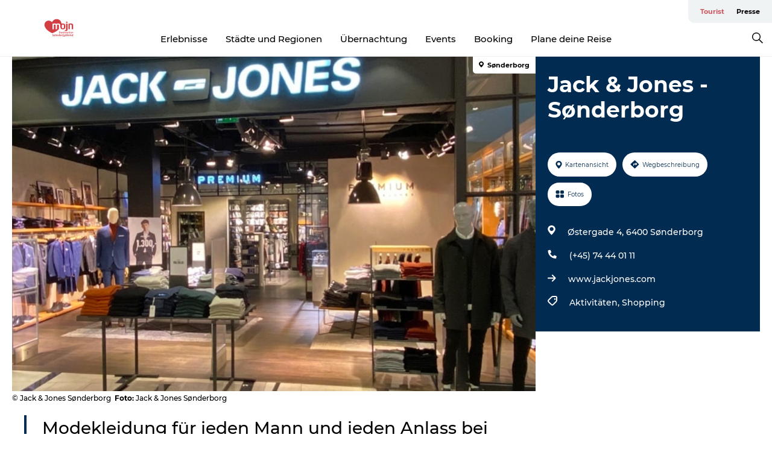

--- FILE ---
content_type: text/html; charset=utf-8
request_url: https://www.visitsonderjylland.de/tourist/informationen/jack-jones-sonderborg-gdk1117607
body_size: 33667
content:
<!DOCTYPE html><html lang="de" class=""><head><meta charSet="UTF-8"/><meta http-equiv="X-UA-Compatible" content="IE=edge"/><meta name="viewport" content="width=device-width, initial-scale=1.0, maximum-scale=1.0"/><title>Jack &amp; Jones - Sønderborg</title><meta name="title" content="Jack &amp; Jones - Sønderborg"/><meta name="description" content="Modekleidung für jeden Mann und jeden Anlass bei Jack &amp; Jones in Borgen Shopping."/><meta name="keywords" content="https://files.guidedanmark.org/files/462/242609_JACK--JONES-Borgen-Snderborg.jpg"/><link rel="canonical" href="https://www.visitsonderjylland.de/tourist/informationen/jack-jones-sonderborg-gdk1117607"/><link rel="image_src" href="https://files.guidedanmark.org/files/462/242609_JACK--JONES-Borgen-Snderborg.jpg"/><meta property="og:site_name" content="VisitSønderjylland"/><meta property="og:url" content="https://www.visitsonderjylland.de/tourist/informationen/jack-jones-sonderborg-gdk1117607"/><meta property="og:image" content="https://files.guidedanmark.org/files/462/242609_JACK--JONES-Borgen-Snderborg.jpg"/><meta property="og:image:url" content="https://files.guidedanmark.org/files/462/242609_JACK--JONES-Borgen-Snderborg.jpg"/><meta name="twitter:card" content="summary_large_image"/><meta name="twitter:title" content="Jack &amp; Jones - Sønderborg"/><meta name="twitter:description" content="Modekleidung für jeden Mann und jeden Anlass bei Jack &amp; Jones in Borgen Shopping."/><meta name="twitter:url" content="https://www.visitsonderjylland.de/tourist/informationen/jack-jones-sonderborg-gdk1117607"/><meta name="twitter:image" content="https://files.guidedanmark.org/files/462/242609_JACK--JONES-Borgen-Snderborg.jpg"/><script type="application/ld+json">{"@context":"https://schema.org","@graph":[{"@type":"Product","name":"Jack & Jones - Sønderborg","address":{"@type":"PostalAddress","streetAddress":"Østergade 4","postalCode":"6400"},"geo":{"@type":"GeoCoordinates","latitude":"54.90883323","longitude":"9.79288615"},"image":{"@type":"ImageObject","url":"https://files.guidedanmark.org/files/462/242609_JACK--JONES-Borgen-Snderborg.jpg"}}]}</script><meta name="google-site-verification" content="U4GzqAV3NZZ964EvZ7mZM8DfNUG0EveNV1Mj-aEGlh8"/><meta name="google-site-verification" content="U4GzqAV3NZZ964EvZ7mZM8DfNUG0EveNV1Mj-aEGlh8"/><meta name="nyhedsbrev" content="&lt;script id=&quot;mcjs&quot;&gt;!function(c,h,i,m,p){m=c.createElement(h),p=c.getElementsByTagName(h)[0],m.async=1,m.src=i,p.parentNode.insertBefore(m,p)}(document,&quot;script&quot;,&quot;https://chimpstatic.com/mcjs-connected/js/users/a088238069bf57e6b633da3ac/9a3ff8b46b16cc48490d9f5c6.js&quot;);&lt;/script&gt;
"/><script>dataLayer=[];</script><script class="google-tag-manager">
              (function(w,d,s,l,i){w[l]=w[l]||[];w[l].push({'gtm.start':
                new Date().getTime(),event:'gtm.js'});var f=d.getElementsByTagName(s)[0],
                j=d.createElement(s),dl=l!='dataLayer'?'&l='+l:'';j.async=true;j.src=
                'https://www.googletagmanager.com/gtm.js?id='+i+dl;f.parentNode.insertBefore(j,f);
              })(window,document,'script','dataLayer','GTM-M2RPMJ');
                </script><script class="google-tag-manager">
          (function(w,d,s,l,i){w[l]=w[l]||[];w[l].push({'gtm.start':
            new Date().getTime(),event:'gtm.js'});var f=d.getElementsByTagName(s)[0],
            j=d.createElement(s),dl=l!='dataLayer'?'&l='+l:'';j.async=true;j.src=
            'https://www.googletagmanager.com/gtm.js?id='+i+dl;f.parentNode.insertBefore(j,f);
          })(window,document,'script','dataLayer','GTM-PFBDMCW');
            </script><script id="CookieConsent" src="https://policy.app.cookieinformation.com/uc.js" data-culture="DE" type="text/javascript" defer="" async=""></script><script src="https://www.google.com/recaptcha/api.js?render=re6LcnNscZAAAAAMkqtz0dQpqeHdhGm4-YUfIMKrUO _site_key" async=""></script><link rel="icon" href="/static/images/favicon.ico" type="image/x-icon"/><meta name="next-head-count" content="28"/><link rel="preload" href="/_next/static/media/8858de35be6d63bd-s.p.ttf" as="font" type="font/ttf" crossorigin="anonymous" data-next-font="size-adjust"/><link rel="preload" href="/_next/static/media/ade88f670a4a93e2-s.p.woff2" as="font" type="font/woff2" crossorigin="anonymous" data-next-font="size-adjust"/><link rel="preload" href="/_next/static/media/7f4e2cacbacd7c77-s.p.woff" as="font" type="font/woff" crossorigin="anonymous" data-next-font="size-adjust"/><link rel="preload" href="/_next/static/media/fe6ff1c8e748122a-s.p.woff2" as="font" type="font/woff2" crossorigin="anonymous" data-next-font="size-adjust"/><link rel="preload" href="/_next/static/media/9671873632b769ea-s.p.woff2" as="font" type="font/woff2" crossorigin="anonymous" data-next-font="size-adjust"/><link rel="preload" href="/_next/static/media/0020fb129ebc950b-s.p.woff2" as="font" type="font/woff2" crossorigin="anonymous" data-next-font="size-adjust"/><link rel="preload" href="/_next/static/css/f9783be563079af7.css" as="style"/><link rel="stylesheet" href="/_next/static/css/f9783be563079af7.css" data-n-g=""/><noscript data-n-css=""></noscript><script defer="" nomodule="" src="/_next/static/chunks/polyfills-78c92fac7aa8fdd8.js"></script><script defer="" src="/_next/static/chunks/24434.2d78b39796aef039.js"></script><script defer="" src="/_next/static/chunks/90180.2cd874d1f8a55392.js"></script><script defer="" src="/_next/static/chunks/89311.d4a83a9b96968818.js"></script><script defer="" src="/_next/static/chunks/52576.7c1155037314c9e5.js"></script><script defer="" src="/_next/static/chunks/69305.95e9ec2f7430440a.js"></script><script defer="" src="/_next/static/chunks/16487.c8405206fde0bf11.js"></script><script defer="" src="/_next/static/chunks/61263.cd3f37a049f1982f.js"></script><script defer="" src="/_next/static/chunks/75fc9c18-295119e68f43c671.js"></script><script defer="" src="/_next/static/chunks/22135.5b23275e4359771f.js"></script><script defer="" src="/_next/static/chunks/88035.a55b00c408bb73af.js"></script><script defer="" src="/_next/static/chunks/77654.f3f2dda92b6acb47.js"></script><script defer="" src="/_next/static/chunks/33996.2229128561d62e70.js"></script><script defer="" src="/_next/static/chunks/38606.c791e11a42e15f83.js"></script><script defer="" src="/_next/static/chunks/73999.f214e8f8ebe5101d.js"></script><script defer="" src="/_next/static/chunks/66518.8241159cdeb0e19e.js"></script><script defer="" src="/_next/static/chunks/42911.663eb074ad65fed6.js"></script><script defer="" src="/_next/static/chunks/6462.c12763e89d8a44ae.js"></script><script defer="" src="/_next/static/chunks/84041.d231d3637cdb2731.js"></script><script defer="" src="/_next/static/chunks/32299.3c4b62ae9e1c2bb9.js"></script><script src="/_next/static/chunks/webpack-63856f52277dde65.js" defer=""></script><script src="/_next/static/chunks/framework-f0918f007280e2a4.js" defer=""></script><script src="/_next/static/chunks/main-e4ec7a994fac8df8.js" defer=""></script><script src="/_next/static/chunks/pages/_app-dfcb281616405551.js" defer=""></script><script src="/_next/static/chunks/72776-dd4a5de0c04d1828.js" defer=""></script><script src="/_next/static/chunks/51294-05c6ba5fe17e3586.js" defer=""></script><script src="/_next/static/chunks/pages/drupal-f757f6edd3d96ab6.js" defer=""></script><script src="/_next/static/kcTTT74bUDEUWe3UTljfD/_buildManifest.js" defer=""></script><script src="/_next/static/kcTTT74bUDEUWe3UTljfD/_ssgManifest.js" defer=""></script><style data-styled="" data-styled-version="6.0.5">.vyAXf a{padding:6px;position:absolute;top:-40px;left:0px;color:#333;border-right:1px solid #ffffff;border-bottom:1px solid #ffffff;border-bottom-right-radius:8px;background:#cb565d;-webkit-transition:top 1s ease-out;transition:top 1s ease-out;z-index:100;}/*!sc*/
.vyAXf a:focus{position:absolute;left:0px;top:0px;-webkit-transition:top 0.1s ease-in;transition:top 0.1s ease-in;}/*!sc*/
@media (prefers-reduced-motion: reduce){.vyAXf a{transition-duration:0.001ms!important;}}/*!sc*/
@media print{.vyAXf{display:none;}}/*!sc*/
data-styled.g4[id="sc-521c778a-3"]{content:"vyAXf,"}/*!sc*/
.fnpHaN{background-color:#FFF;}/*!sc*/
data-styled.g12[id="sc-1c46d5dd-5"]{content:"fnpHaN,"}/*!sc*/
.fAoKfD{width:100%;height:65px;background-color:#cb565d;display:flex;justify-content:center;align-content:center;align-items:center;}/*!sc*/
data-styled.g13[id="sc-1c46d5dd-6"]{content:"fAoKfD,"}/*!sc*/
.kjVbdK{font-size:14px;font-weight:bold;line-height:18px;color:white;}/*!sc*/
data-styled.g14[id="sc-1c46d5dd-7"]{content:"kjVbdK,"}/*!sc*/
.iMgDDq{padding:0 7px;display:flex;justify-content:center;align-items:center;align-content:center;}/*!sc*/
.iMgDDq a{color:white;display:inline-block;padding:0 7px;}/*!sc*/
.iMgDDq svg path{fill:white;}/*!sc*/
.iMgDDq a[title="tiktok"]>svg{width:20px;height:20px;}/*!sc*/
.iMgDDq a[title="tiktok"]{padding-left:2px!important;}/*!sc*/
data-styled.g15[id="sc-1c46d5dd-8"]{content:"iMgDDq,"}/*!sc*/
.buaBos{border-top:2px solid rgb(231, 234, 236);padding:15px 0px;margin-top:40px;display:flex;align-items:center;align-content:center;font-size:14px;}/*!sc*/
@media (max-width: 47.9375em){.buaBos{font-size:12px;flex-direction:column;}}/*!sc*/
data-styled.g16[id="sc-1c46d5dd-9"]{content:"buaBos,"}/*!sc*/
.eZErpO{display:flex;align-content:center;align-items:center;}/*!sc*/
@media (max-width: 47.9375em){.eZErpO{margin:10px 0 20px;}}/*!sc*/
@media (min-width: 48em){.eZErpO{margin:0 20px;flex:1;}}/*!sc*/
.eZErpO a{cursor:pointer;margin:0 20px;color:#000;}/*!sc*/
.eZErpO a:hover{color:#cb565d;}/*!sc*/
data-styled.g18[id="sc-1c46d5dd-11"]{content:"eZErpO,"}/*!sc*/
.dTjGyd{padding:20px 0;}/*!sc*/
@media (max-width: 47.9375em){.dTjGyd{font-size:14px;}}/*!sc*/
data-styled.g19[id="sc-1c46d5dd-12"]{content:"dTjGyd,"}/*!sc*/
.ciIioz h2{font-size:14px;font-weight:700;margin-bottom:20px;}/*!sc*/
data-styled.g20[id="sc-1c46d5dd-13"]{content:"ciIioz,"}/*!sc*/
.eIRkOb{list-style:none;padding:0;}/*!sc*/
.eIRkOb li{margin:15px 0;}/*!sc*/
.eIRkOb a{color:#000;}/*!sc*/
.eIRkOb a:hover{color:#cb565d;}/*!sc*/
data-styled.g21[id="sc-1c46d5dd-14"]{content:"eIRkOb,"}/*!sc*/
.kKnrtv{position:relative;border-bottom:1px solid rgb(240, 241, 243);background-color:#FFF;width:100vw;top:0;transition:all 0.3s;}/*!sc*/
.kKnrtv >div{display:flex;align-items:center;height:100%;}/*!sc*/
.kKnrtv.sticky{position:fixed;z-index:20;}/*!sc*/
@media print{.kKnrtv.sticky{display:none;}}/*!sc*/
@media (max-width: 47.9375em){.kKnrtv{height:44px;}}/*!sc*/
data-styled.g37[id="sc-1c46d5dd-30"]{content:"kKnrtv,"}/*!sc*/
.jOAfxs{width:200px;padding:6px 20px;position:sticky;top:0;}/*!sc*/
.jOAfxs img{max-width:100%;max-height:50px;}/*!sc*/
data-styled.g38[id="sc-1c46d5dd-31"]{content:"jOAfxs,"}/*!sc*/
.cjPGUO{flex:1;display:flex;flex-direction:column;height:100%;}/*!sc*/
.cjPGUO a{text-decoration:none;color:#000;}/*!sc*/
.cjPGUO a:hover{color:#cb565d;}/*!sc*/
data-styled.g58[id="sc-1c46d5dd-51"]{content:"cjPGUO,"}/*!sc*/
.cLmMMy{align-self:flex-end;border-bottom-left-radius:10px;background-color:#eff3f4;}/*!sc*/
.cLmMMy ul{padding:0 10px;margin:0;}/*!sc*/
.cLmMMy ul li{display:inline-block;list-style:none;}/*!sc*/
.cLmMMy ul li.inactive >a{display:none;}/*!sc*/
.cLmMMy ul li.active >a{color:#cb565d;}/*!sc*/
.cLmMMy ul li a{display:block;font-size:11px;font-weight:bold;padding:12px 10px;}/*!sc*/
data-styled.g59[id="sc-1c46d5dd-52"]{content:"cLmMMy,"}/*!sc*/
.guZSHa{align-self:center;flex:1;display:flex;width:100%;position:relative;top:0;background-color:#FFF;}/*!sc*/
.guZSHa ul{padding:0;}/*!sc*/
.guZSHa ul.secondary-menu{flex:1;text-align:center;}/*!sc*/
.guZSHa ul.search-menu{min-width:200px;text-align:right;}/*!sc*/
.guZSHa ul li{display:inline-block;vertical-align:middle;list-style:none;padding:0 15px;}/*!sc*/
.guZSHa ul li a{font-size:15px;padding:0;}/*!sc*/
.guZSHa ul li.active >a{color:#cb565d;}/*!sc*/
data-styled.g60[id="sc-1c46d5dd-53"]{content:"guZSHa,"}/*!sc*/
.bPiEZp{cursor:pointer;}/*!sc*/
.bPiEZp span{display:none;}/*!sc*/
data-styled.g68[id="sc-1c46d5dd-61"]{content:"bPiEZp,"}/*!sc*/
.jWQKaT{display:flex;justify-content:space-between;align-content:center;align-items:center;}/*!sc*/
.jWQKaT >div{margin:10px 0;}/*!sc*/
data-styled.g69[id="sc-1c46d5dd-62"]{content:"jWQKaT,"}/*!sc*/
html{line-height:1.15;-webkit-text-size-adjust:100%;}/*!sc*/
body{margin:0;}/*!sc*/
main{display:block;}/*!sc*/
h1{font-size:2em;margin:0.67em 0;}/*!sc*/
hr{box-sizing:content-box;height:0;overflow:visible;}/*!sc*/
pre{font-family:monospace,monospace;font-size:1em;}/*!sc*/
a{background-color:transparent;}/*!sc*/
abbr[title]{border-bottom:none;text-decoration:underline;text-decoration:underline dotted;}/*!sc*/
b,strong{font-weight:bolder;}/*!sc*/
code,kbd,samp{font-family:monospace,monospace;font-size:1em;}/*!sc*/
small{font-size:80%;}/*!sc*/
sub,sup{font-size:75%;line-height:0;position:relative;vertical-align:baseline;}/*!sc*/
sub{bottom:-0.25em;}/*!sc*/
sup{top:-0.5em;}/*!sc*/
img{border-style:none;}/*!sc*/
button,input,optgroup,select,textarea{font-family:inherit;font-size:100%;line-height:1.15;margin:0;}/*!sc*/
button,input{overflow:visible;}/*!sc*/
button,select{text-transform:none;}/*!sc*/
button,[type="button"],[type="reset"],[type="submit"]{-webkit-appearance:button;}/*!sc*/
button::-moz-focus-inner,[type="button"]::-moz-focus-inner,[type="reset"]::-moz-focus-inner,[type="submit"]::-moz-focus-inner{border-style:none;padding:0;}/*!sc*/
button:-moz-focusring,[type="button"]:-moz-focusring,[type="reset"]:-moz-focusring,[type="submit"]:-moz-focusring{outline:1px dotted ButtonText;}/*!sc*/
fieldset{padding:0.35em 0.75em 0.625em;}/*!sc*/
legend{box-sizing:border-box;color:inherit;display:table;max-width:100%;padding:0;white-space:normal;}/*!sc*/
progress{vertical-align:baseline;}/*!sc*/
textarea{overflow:auto;}/*!sc*/
[type="checkbox"],[type="radio"]{box-sizing:border-box;padding:0;}/*!sc*/
[type="number"]::-webkit-inner-spin-button,[type="number"]::-webkit-outer-spin-button{height:auto;}/*!sc*/
[type="search"]{-webkit-appearance:textfield;outline-offset:-2px;}/*!sc*/
[type="search"]::-webkit-search-decoration{-webkit-appearance:none;}/*!sc*/
::-webkit-file-upload-button{-webkit-appearance:button;font:inherit;}/*!sc*/
details{display:block;}/*!sc*/
summary{display:list-item;}/*!sc*/
template{display:none;}/*!sc*/
[hidden]{display:none;}/*!sc*/
data-styled.g70[id="sc-global-ecVvVt1"]{content:"sc-global-ecVvVt1,"}/*!sc*/
*{box-sizing:border-box;}/*!sc*/
*:before,*:after{box-sizing:border-box;}/*!sc*/
body{font-family:'Montserrat',Verdana,Arial,sans-serif;color:#000;background-color:#FFF;line-height:1.3;font-weight:500;width:100%;max-width:100vw;overflow-x:hidden;}/*!sc*/
body.freeze-scroll{overflow:hidden;}/*!sc*/
@media (max-width: 47.9375em){body{margin-top:44px;}}/*!sc*/
p:last-child{margin-top:0;}/*!sc*/
img{display:block;max-width:100%;height:auto;}/*!sc*/
.text-container a{text-decoration:underline;}/*!sc*/
a{text-decoration:none;color:#cb565d;transition:all 0.3s;}/*!sc*/
a:hover{color:#cb565d;}/*!sc*/
a.link-icon:before{content:"";display:inline-block;width:18px;height:18px;background-size:100%;background-color:#cb565d;background-position:center;background-repeat:no-repeat;margin-right:4px;position:relative;}/*!sc*/
a.link-icon.link-internal:before{top:4px;background-image:url(/static/images/svg/internalLinkMask.svg);}/*!sc*/
a.link-icon.link-mailto:before,a.link-icon.link-external:before{background-image:url(/static/images/svg/linkoutMaskWhite.svg);}/*!sc*/
.paragraph{margin-top:40px;margin-bottom:40px;}/*!sc*/
.paragraph:first-child{margin-top:0;}/*!sc*/
.text-align-right{text-align:right;}/*!sc*/
.text-align-left{text-align:left;}/*!sc*/
.text-align-center{text-align:center;}/*!sc*/
.text-align-justify{text-align:justify;}/*!sc*/
.txt-size-regular{font-weight:400;}/*!sc*/
.txt-size-medium{font-weight:500;}/*!sc*/
.txt-size-bold{font-weight:600;}/*!sc*/
.txt-size-semi-bold{font-weight:700;}/*!sc*/
@keyframes menuOpen{from{height:0px;}to{height:calc(100vh - 100%);}}/*!sc*/
@keyframes highlight{from{background-color:rgba(0,0,0,0.1);}to{background-color:rgba(0,0,0,0);}}/*!sc*/
@media (max-width: 47.9375em){.paragraph.paragraph--columns-2 .paragraph.paragraph--highlight-image,.paragraph.paragraph--columns-3 .paragraph.paragraph--highlight-image{margin-left:-20px;margin-right:-20px;}}/*!sc*/
data-styled.g71[id="sc-global-kxOjPr1"]{content:"sc-global-kxOjPr1,"}/*!sc*/
.jBVDfF{position:fixed;font-size:1px;color:#fff;width:1px;height:1px;overflow:hidden;top:-1px;left:-1px;z-index:99999;}/*!sc*/
data-styled.g72[id="sc-6945e261-0"]{content:"jBVDfF,"}/*!sc*/
.camETg{display:inline-block;width:40px;height:40px;background-size:cover;background-position:center;border-radius:50%;margin-bottom:10px;}/*!sc*/
@media (min-width: 48em){.camETg{margin-bottom:0;margin-right:20px;}}/*!sc*/
.camETg.small{width:16px;height:16px;margin-right:10px;}/*!sc*/
data-styled.g281[id="sc-d279e38c-29"]{content:"camETg,"}/*!sc*/
.enWcTi{padding:14px 15px;cursor:pointer;border:1px solid rgb(225, 226, 227);background-color:rgb(234, 236, 238);display:flex;align-content:center;align-items:center;width:100%;}/*!sc*/
@media (min-width: 48em){.enWcTi{width:30%;}}/*!sc*/
.enWcTi .language-name{flex:1;}/*!sc*/
.enWcTi:after{height:11px;width:11px;border-top:1px solid rgb(193, 196, 199);border-right:1px solid rgb(193, 196, 199);transform:rotate(45deg);content:"";display:block;}/*!sc*/
data-styled.g283[id="sc-d279e38c-31"]{content:"enWcTi,"}/*!sc*/
.gEMIVp{position:relative;padding-left:20px;padding-right:20px;}/*!sc*/
.gEMIVp.xs-1{width:8.33333%;min-width:8.33333%;}/*!sc*/
.gEMIVp.xs-2{width:16.66667%;min-width:16.66667%;}/*!sc*/
.gEMIVp.xs-3{width:25.00000%;min-width:25.00000%;}/*!sc*/
.gEMIVp.xs-4{width:33.33333%;min-width:33.33333%;}/*!sc*/
.gEMIVp.xs-5{width:41.66667%;min-width:41.66667%;}/*!sc*/
.gEMIVp.xs-6{width:50.00000%;min-width:50.00000%;}/*!sc*/
.gEMIVp.xs-7{width:58.33333%;min-width:58.33333%;}/*!sc*/
.gEMIVp.xs-8{width:66.66667%;min-width:66.66667%;}/*!sc*/
.gEMIVp.xs-9{width:75.00000%;min-width:75.00000%;}/*!sc*/
.gEMIVp.xs-10{width:83.33333%;min-width:83.33333%;}/*!sc*/
.gEMIVp.xs-11{width:91.66667%;min-width:91.66667%;}/*!sc*/
.gEMIVp.xs-12{width:100.00000%;min-width:100.00000%;}/*!sc*/
@media (min-width: 23.5em){.gEMIVp.sm-1{width:8.33333%;min-width:8.33333%;}.gEMIVp.sm-2{width:16.66667%;min-width:16.66667%;}.gEMIVp.sm-3{width:25.00000%;min-width:25.00000%;}.gEMIVp.sm-4{width:33.33333%;min-width:33.33333%;}.gEMIVp.sm-5{width:41.66667%;min-width:41.66667%;}.gEMIVp.sm-6{width:50.00000%;min-width:50.00000%;}.gEMIVp.sm-7{width:58.33333%;min-width:58.33333%;}.gEMIVp.sm-8{width:66.66667%;min-width:66.66667%;}.gEMIVp.sm-9{width:75.00000%;min-width:75.00000%;}.gEMIVp.sm-10{width:83.33333%;min-width:83.33333%;}.gEMIVp.sm-11{width:91.66667%;min-width:91.66667%;}.gEMIVp.sm-12{width:100.00000%;min-width:100.00000%;}}/*!sc*/
@media (min-width: 48em){.gEMIVp.md-1{width:8.33333%;min-width:8.33333%;}.gEMIVp.md-2{width:16.66667%;min-width:16.66667%;}.gEMIVp.md-3{width:25.00000%;min-width:25.00000%;}.gEMIVp.md-4{width:33.33333%;min-width:33.33333%;}.gEMIVp.md-5{width:41.66667%;min-width:41.66667%;}.gEMIVp.md-6{width:50.00000%;min-width:50.00000%;}.gEMIVp.md-7{width:58.33333%;min-width:58.33333%;}.gEMIVp.md-8{width:66.66667%;min-width:66.66667%;}.gEMIVp.md-9{width:75.00000%;min-width:75.00000%;}.gEMIVp.md-10{width:83.33333%;min-width:83.33333%;}.gEMIVp.md-11{width:91.66667%;min-width:91.66667%;}.gEMIVp.md-12{width:100.00000%;min-width:100.00000%;}}/*!sc*/
@media (min-width: 64em){.gEMIVp.lg-1{width:8.33333%;min-width:8.33333%;}.gEMIVp.lg-2{width:16.66667%;min-width:16.66667%;}.gEMIVp.lg-3{width:25.00000%;min-width:25.00000%;}.gEMIVp.lg-4{width:33.33333%;min-width:33.33333%;}.gEMIVp.lg-5{width:41.66667%;min-width:41.66667%;}.gEMIVp.lg-6{width:50.00000%;min-width:50.00000%;}.gEMIVp.lg-7{width:58.33333%;min-width:58.33333%;}.gEMIVp.lg-8{width:66.66667%;min-width:66.66667%;}.gEMIVp.lg-9{width:75.00000%;min-width:75.00000%;}.gEMIVp.lg-10{width:83.33333%;min-width:83.33333%;}.gEMIVp.lg-11{width:91.66667%;min-width:91.66667%;}.gEMIVp.lg-12{width:100.00000%;min-width:100.00000%;}}/*!sc*/
@media (min-width: 82.5em){.gEMIVp.xl-1{width:8.33333%;min-width:8.33333%;}.gEMIVp.xl-2{width:16.66667%;min-width:16.66667%;}.gEMIVp.xl-3{width:25.00000%;min-width:25.00000%;}.gEMIVp.xl-4{width:33.33333%;min-width:33.33333%;}.gEMIVp.xl-5{width:41.66667%;min-width:41.66667%;}.gEMIVp.xl-6{width:50.00000%;min-width:50.00000%;}.gEMIVp.xl-7{width:58.33333%;min-width:58.33333%;}.gEMIVp.xl-8{width:66.66667%;min-width:66.66667%;}.gEMIVp.xl-9{width:75.00000%;min-width:75.00000%;}.gEMIVp.xl-10{width:83.33333%;min-width:83.33333%;}.gEMIVp.xl-11{width:91.66667%;min-width:91.66667%;}.gEMIVp.xl-12{width:100.00000%;min-width:100.00000%;}}/*!sc*/
data-styled.g328[id="sc-bb566763-28"]{content:"gEMIVp,"}/*!sc*/
.hPpxAZ{width:100%;max-width:100%;margin-right:auto;margin-left:auto;padding-left:1.25em;padding-right:1.25em;transition:all 0.3s;}/*!sc*/
@media (min-width: 23.5em){.hPpxAZ{width:100%;}}/*!sc*/
@media (min-width: 48em){.hPpxAZ{width:46.75em;}}/*!sc*/
@media (min-width: 64em){.hPpxAZ{width:61.5em;}}/*!sc*/
@media (min-width: 82.5em){.hPpxAZ{width:80em;}}/*!sc*/
data-styled.g329[id="sc-bb566763-29"]{content:"hPpxAZ,"}/*!sc*/
.kLBSZd{max-width:1450px;margin-right:auto;margin-left:auto;padding-left:1.25em;padding-right:1.25em;transition:all 0.3s;}/*!sc*/
.kLBSZd.no-padding{padding:0;}/*!sc*/
data-styled.g339[id="sc-bb566763-39"]{content:"kLBSZd,"}/*!sc*/
.cBBUa-D{display:flex;flex-direction:row;flex-wrap:wrap;margin-left:-20px;margin-right:-20px;min-width:100%;}/*!sc*/
data-styled.g374[id="sc-bb566763-74"]{content:"cBBUa-D,"}/*!sc*/
.bAZmJe{max-width:800px;margin-right:auto;margin-left:auto;padding-left:1.25em;padding-right:1.25em;}/*!sc*/
.bAZmJe.text-left{margin-left:0;padding-left:0;text-align:left;}/*!sc*/
.bAZmJe.text-right{margin-right:0;padding-right:0;text-align:right;}/*!sc*/
.bAZmJe.text-center{text-align:center;}/*!sc*/
.bAZmJe h1{font-weight:900;font-size:40px;letter-spacing:-0.5px;}/*!sc*/
@media (max-width: 47.9375em){.bAZmJe h1{font-size:26px;}}/*!sc*/
.bAZmJe h2{font-weight:700;font-size:25px;letter-spacing:-0.5px;}/*!sc*/
@media (max-width: 47.9375em){.bAZmJe h2{font-size:19px;}}/*!sc*/
.bAZmJe h3,.bAZmJe h4{font-weight:700;font-size:18px;letter-spacing:-0.5px;}/*!sc*/
@media (max-width: 47.9375em){.bAZmJe h3,.bAZmJe h4{font-size:16px;}}/*!sc*/
data-styled.g390[id="sc-bb566763-90"]{content:"bAZmJe,"}/*!sc*/
@media (max-width: 47.9375em){.bPGLSi{padding-left:0;padding-right:0;}}/*!sc*/
data-styled.g459[id="sc-f8176ca3-0"]{content:"bPGLSi,"}/*!sc*/
.igLRvm{padding-bottom:2.5em;}/*!sc*/
.igLRvm .padding-0{padding:0;}/*!sc*/
@media (max-width: 63.9375em){.igLRvm{margin-top:55px;}}/*!sc*/
data-styled.g460[id="sc-f8176ca3-1"]{content:"igLRvm,"}/*!sc*/
.iaWucu{width:70%;display:flex;}/*!sc*/
@media (max-width: 63.9375em){.iaWucu{width:65%;}}/*!sc*/
@media (max-width: 47.9375em){.iaWucu{width:100%;}}/*!sc*/
data-styled.g461[id="sc-f8176ca3-2"]{content:"iaWucu,"}/*!sc*/
@media (max-width: 47.9375em){.hiHBVT{width:100%;}}/*!sc*/
data-styled.g462[id="sc-f8176ca3-3"]{content:"hiHBVT,"}/*!sc*/
@media (max-width: 47.9375em){.dTQpbO{padding-left:0;padding-right:0;}}/*!sc*/
data-styled.g463[id="sc-f8176ca3-4"]{content:"dTQpbO,"}/*!sc*/
.kTabag{width:70%;height:555px;min-height:555px;position:relative;float:left;margin-bottom:40px;}/*!sc*/
@media (max-width: 63.9375em){.kTabag{width:65%;}}/*!sc*/
@media (max-width: 47.9375em){.kTabag{width:100%;height:210px;min-height:210px;margin-bottom:0;float:none;}}/*!sc*/
data-styled.g464[id="sc-f8176ca3-5"]{content:"kTabag,"}/*!sc*/
.eymwOi{height:100%;width:100%;position:relative;}/*!sc*/
.eymwOi img{width:100%;height:100%;object-fit:cover;}/*!sc*/
.eymwOi span{z-index:1;position:absolute;top:0;left:0;background:#a3eabf;color:#07203b;padding:11px 10px;border-radius:0 0 5px 0;font-size:10px;font-weight:bold;line-height:11px;}/*!sc*/
data-styled.g465[id="sc-f8176ca3-6"]{content:"eymwOi,"}/*!sc*/
.kKgnec{width:30%;background-color:#022b52;padding:25px 35px 20px 35px;color:#ffffff;float:right;position:relative;}/*!sc*/
@media (max-width: 82.4375em){.kKgnec{padding:25px 20px 20px 20px;}}/*!sc*/
@media (max-width: 63.9375em){.kKgnec{width:35%;}}/*!sc*/
@media (max-width: 47.9375em){.kKgnec{width:100%;float:none;position:inherit;text-align:center;padding:50px 20px 20px 20px;}}/*!sc*/
data-styled.g467[id="sc-f8176ca3-8"]{content:"kKgnec,"}/*!sc*/
.iVLTu{position:sticky;top:55px;padding:30px 35px 35px 35px;}/*!sc*/
@media (max-width: 82.4375em){.iVLTu{padding:30px 20px 35px 20px;}}/*!sc*/
@media (max-width: 63.9375em){.iVLTu{width:35%;}}/*!sc*/
@media (max-width: 47.9375em){.iVLTu{width:100%;position:inherit;padding:30px 20px 30px 20px;}}/*!sc*/
data-styled.g468[id="sc-f8176ca3-9"]{content:"iVLTu,"}/*!sc*/
.kGVlIW{font-size:36px;line-height:42px;margin:0;}/*!sc*/
@media (max-width: 47.9375em){.kGVlIW{font-size:26px;line-height:32px;}}/*!sc*/
data-styled.g472[id="sc-f8176ca3-13"]{content:"kGVlIW,"}/*!sc*/
.julIoh{display:flex;flex-wrap:wrap;justify-content:flex-start;margin:0 0 20px 0;}/*!sc*/
@media (max-width: 23.4375em){.julIoh{width:100%;justify-content:space-around;margin:0 -10px 20px -10px;width:auto;}}/*!sc*/
data-styled.g473[id="sc-f8176ca3-14"]{content:"julIoh,"}/*!sc*/
.fefxPf{padding:30px 0 0 0;}/*!sc*/
.fefxPf:empty{padding:0;}/*!sc*/
.fefxPf button{margin:0 0 20px 0!important;}/*!sc*/
.fefxPf a:last-child button{margin-bottom:0px!important;}/*!sc*/
data-styled.g474[id="sc-f8176ca3-15"]{content:"fefxPf,"}/*!sc*/
.gtssAg{cursor:pointer;display:flex;justify-content:center;align-items:center;border:none;color:#022b52;}/*!sc*/
.gtssAg:last-of-type{margin:0 0 10px 0;}/*!sc*/
data-styled.g475[id="sc-f8176ca3-16"]{content:"gtssAg,"}/*!sc*/
.hiXYwN{border-radius:35px;background:#ffffff;margin:0 10px 10px 0;padding:0;}/*!sc*/
.hiXYwN svg{margin:0 5px 0 0;}/*!sc*/
.hiXYwN svg path{fill:#022b52;}/*!sc*/
.hiXYwN .btn-round-content{padding:13px;margin:0;color:inherit;font-size:10px;line-height:11px;display:flex;justify-content:center;align-items:center;}/*!sc*/
@media (max-width: 23.4375em){.hiXYwN{margin:0 0 10px 0;}.hiXYwN .btn-round-content{padding:13px 10px;}}/*!sc*/
data-styled.g476[id="sc-f8176ca3-17"]{content:"hiXYwN,"}/*!sc*/
.kIlebw{z-index:9;position:relative;}/*!sc*/
.kIlebw.no-image{margin-top:0;}/*!sc*/
data-styled.g478[id="sc-f8176ca3-19"]{content:"kIlebw,"}/*!sc*/
.byCEMc{padding:0 40px 0 30px;font-size:28px;line-height:42px;text-align:left;margin-bottom:50px;position:relative;}/*!sc*/
.byCEMc:before{content:" ";position:absolute;left:0;height:100%;width:4px;background-color:#022b52;}/*!sc*/
@media (max-width: 47.9375em){.byCEMc{font-size:18px;line-height:30px;margin-bottom:0;}}/*!sc*/
data-styled.g479[id="sc-f8176ca3-20"]{content:"byCEMc,"}/*!sc*/
.jiBwhG{font-size:18px;line-height:28px;margin-top:15px;margin-bottom:25px;word-break:break-word;}/*!sc*/
@media (max-width: 47.9375em){.jiBwhG{font-size:16px;line-height:26px;}}/*!sc*/
.jiBwhG a{word-break:break-word;}/*!sc*/
.jiBwhG h1,.jiBwhG h2,.jiBwhG h3,.jiBwhG h4{margin:23px 0 10px 0;}/*!sc*/
.jiBwhG h2{font-size:21px;line-height:25px;}/*!sc*/
.jiBwhG p{margin:0 0 18px 0;}/*!sc*/
@media (max-width: 47.9375em){.jiBwhG p{margin:0 0 16px 0;}}/*!sc*/
data-styled.g480[id="sc-f8176ca3-21"]{content:"jiBwhG,"}/*!sc*/
.fuXQAW{font-size:12px;line-height:13px;margin:5px 0 0 0;}/*!sc*/
.fuXQAW span{font-weight:bold;}/*!sc*/
@media (max-width: 47.9375em){.fuXQAW{color:#aabccd;text-align:center;background-color:#022b52;margin:0;padding:5px 0 0 0;}}/*!sc*/
data-styled.g481[id="sc-f8176ca3-22"]{content:"fuXQAW,"}/*!sc*/
</style></head><body><div id="__next"><main class="__className_9cab95"><div class="sc-6945e261-0 jBVDfF"> </div><div class="sc-521c778a-3 vyAXf"><a href="#maincontent">Weiter zum Inhalt</a></div><div id="sticky-header-wrap" class="sc-1c46d5dd-30 kKnrtv"><div class="sc-bb566763-39 kLBSZd no-padding container"><div class="sc-1c46d5dd-31 jOAfxs"><a class="link-internal" title="Zur Homepage" href="/"><img alt="VisitSønderjylland" width="160" height="31" src="/sites/visitsonderjylland.com/files/2024-12/Mojn%20Logo%202020%20Outline_158x31%20%281%29.svg" fetchpriority="auto" loading="lazy"/></a></div><div class="sc-1c46d5dd-51 cjPGUO"><div class="sc-1c46d5dd-52 cLmMMy"><ul class="menu primary-menu"><li class="active"><a class="link-internal" href="/tourist/willkommen-sonderjylland">Tourist</a></li><li class=""><a class="link-internal" href="/presse">Presse</a></li><li class="inactive"><a class="link-internal" href="/tourist/ostsee-bis-nordsee">Ostsee bis Nordsee</a></li><li class="inactive"><a class="link-internal" href="/haderslev/haderslev">Haderslev</a></li><li class="inactive"><a class="link-internal" href="/sonderborg/willkommen-sonderborg">Sønderborg</a></li><li class="inactive"><a class="link-internal" href="/aabenraa/aabenraa">Aabenraa</a></li><li class="inactive"><a class="link-external" target="_blank" rel="noopener" href="https://romo-tonder.dk/">Rømø Tønder</a></li></ul></div><div class="sc-1c46d5dd-53 guZSHa"><ul class="menu secondary-menu"><li class=""><a class="link-internal" href="/tourist/erlebnisse/erlebnisse">Erlebnisse</a></li><li class=""><a class="link-internal" href="/tourist/ostsee-bis-nordsee">Städte und Regionen</a></li><li class=""><a class="link-internal" href="/tourist/unterkuenfte/uebernachtung">Übernachtung</a></li><li class=""><a class="link-internal" href="/events">Events</a></li><li class=""><a class="link-internal" href="/booking">Booking</a></li><li class=""><a class="link-external" target="_blank" rel="noopener" href="https://www.visitsonderjylland.de/explore">Plane deine Reise</a></li></ul><ul class="menu search-menu"><li><a tabindex="0" class="sc-1c46d5dd-61 bPiEZp"><svg xmlns="http://www.w3.org/2000/svg" version="1.1" viewBox="0 0 18.508 18.508" width="18"><path d="M 12.264 2.111 C 10.856 0.704 9.164 0 7.188 0 C 5.21 0 3.518 0.704 2.11 2.111 C 0.704 3.52 0 5.211 0 7.187 c 0 1.977 0.704 3.67 2.111 5.077 c 1.408 1.407 3.1 2.111 5.076 2.111 c 1.708 0 3.22 -0.54 4.538 -1.617 l 5.705 5.75 l 1.078 -1.078 l -5.75 -5.705 c 1.078 -1.318 1.617 -2.83 1.617 -4.537 c 0 -1.977 -0.704 -3.67 -2.111 -5.077 Z m -9.12 1.034 C 4.254 2.007 5.6 1.437 7.188 1.437 c 1.588 0 2.943 0.562 4.066 1.685 c 1.123 1.123 1.684 2.478 1.684 4.066 c 0 1.587 -0.561 2.942 -1.684 4.065 c -1.123 1.123 -2.478 1.684 -4.066 1.684 c -1.587 0 -2.942 -0.561 -4.065 -1.684 C 2 10.13 1.437 8.775 1.437 7.187 c 0 -1.587 0.57 -2.934 1.708 -4.042 Z" fill-rule="evenodd" stroke="none" stroke-width="1"></path></svg><span>Suche</span></a></li></ul></div></div></div></div><div class="sc-bb566763-39 kLBSZd container"><div class="sc-1c46d5dd-62 jWQKaT"></div></div><div id="maincontent"><div class="sc-f8176ca3-1 igLRvm" lang="de"><div class="sc-bb566763-39 kLBSZd sc-f8176ca3-0 bPGLSi container"><div class="sc-f8176ca3-5 kTabag"><div class="sc-f8176ca3-6 eymwOi"><img src="https://gdkfiles.visitdenmark.com/files/462/242609_JACK--JONES-Borgen-Snderborg.jpg?width=987" fetchpriority="auto" loading="lazy" layout="fill"/></div><div class="sc-f8176ca3-22 fuXQAW">© <!-- -->  <span>Foto<!-- -->:</span> </div></div><div class="sc-f8176ca3-8 kKgnec"><h1 class="sc-f8176ca3-13 kGVlIW">Jack &amp; Jones - Sønderborg</h1></div><div top="55" class="sc-f8176ca3-8 sc-f8176ca3-9 kKgnec iVLTu"><div class="sc-f8176ca3-14 julIoh"><button class="sc-f8176ca3-16 sc-f8176ca3-17 gtssAg hiXYwN"><div class="btn-round-content"><svg width="15" height="14" viewBox="0 0 15 15" version="1.1" xmlns="http://www.w3.org/2000/svg" xmlns:xlink="http://www.w3.org/1999/xlink"><title>Shape</title><g id="Symbols" stroke="none" stroke-width="1" fill="none" fill-rule="evenodd"><g id="GDK/Mobile/Directions-(Mobile)" transform="translate(-14.000000, -13.000000)" fill="#022B52" fill-rule="nonzero"><path d="M28.5877043,19.569089 L22.0883815,13.264374 C21.7250022,12.9118753 21.1355268,12.9118753 20.7718572,13.264374 L14.2725345,19.569089 C13.9091552,19.9218692 13.9091552,20.4934126 14.2725345,20.8461929 L20.7718572,27.1509078 C21.1352365,27.5036881 21.724712,27.5036881 22.0883815,27.1509078 L28.5877043,20.8461929 C28.9510836,20.4934126 28.9510836,19.9218692 28.5877043,19.569089 Z M25.6032246,19.7142386 L23.2241565,21.9161263 C23.0795082,22.0501149 22.8447373,21.9472865 22.8447373,21.7495613 L22.8447373,20.2275308 L20.1325827,20.2275308 L20.1325827,22.0404836 C20.1325827,22.1656906 20.0314419,22.2671026 19.9065698,22.2671026 L19.0025182,22.2671026 C18.8776461,22.2671026 18.7765053,22.1656906 18.7765053,22.0404836 L18.7765053,19.7742927 C18.7765053,19.2737478 19.1813509,18.8678163 19.6805569,18.8678163 L22.8447373,18.8678163 L22.8447373,17.3457859 C22.8447373,17.148344 23.0792257,17.0452323 23.2241565,17.1792208 L25.6032246,19.3811086 C25.7001276,19.4709064 25.7001276,19.6244408 25.6032246,19.7142386 Z" id="Shape"></path></g></g></svg>Wegbeschreibung</div></button><button class="sc-f8176ca3-16 sc-f8176ca3-17 gtssAg hiXYwN"><div class="btn-round-content"><svg width="15" height="13" viewBox="0 0 15 14" version="1.1" xmlns="http://www.w3.org/2000/svg" xmlns:xlink="http://www.w3.org/1999/xlink"><title>Group 2</title><g id="Symbols" stroke="none" stroke-width="1" fill="none" fill-rule="evenodd"><g id="GDK/Mobile/Gallery-(Mobile)" transform="translate(-14.000000, -13.000000)" fill="#022B52"><g id="Group-2" transform="translate(14.000000, 13.000000)"><rect id="Rectangle" x="7.93025955" y="0" width="6.5912621" height="5.96670935" rx="2"></rect><rect id="Rectangle-Copy-8" x="7.93025955" y="7.17883056" width="6.5912621" height="5.96670935" rx="2"></rect><rect id="Rectangle-Copy-7" x="0" y="0" width="6.5912621" height="5.96670935" rx="2"></rect><rect id="Rectangle-Copy-9" x="0" y="7.17883056" width="6.5912621" height="5.96670935" rx="2"></rect></g></g></g></svg>Fotos</div></button></div><div class="sc-f8176ca3-15 fefxPf"></div></div><div class="sc-f8176ca3-2 iaWucu"><div class="sc-bb566763-29 hPpxAZ sc-f8176ca3-3 hiHBVT container"><div class="sc-f8176ca3-19 kIlebw"><div class="sc-f8176ca3-20 byCEMc"><div><p>Modekleidung für jeden Mann und jeden Anlass bei Jack &amp; Jones in Borgen Shopping.</p></div></div><div class="sc-bb566763-90 bAZmJe sc-f8176ca3-4 dTQpbO text-container"><div class="sc-f8176ca3-21 jiBwhG"><div><p>Wir tun unser Möglichstes, um ein Outfit zu finden, das deinen Stil ergänzt, verstärkt - und manchmal herausfordert.</p><p>Mit Inspiration aus der ganzen Welt und basierend auf hochwertigen Materialien und Techniken, setzen die Designteams von JACK &amp; JONES die heißesten internationalen Trends in Streetwear, authentische Jeanswear und klassische Schneiderei um.</p><p>Immer mit dem Ziel, dem Junggebliebenen, dem Kerl sowie dem Mann in uns allen ein bisschen mehr Stil für ein bisschen weniger Geld zu geben.</p><p>Bei JACK &amp; JONES im Shoppingcenter Borgen findest du viele unserer eigenen Marken.</p></div></div></div></div></div></div></div><span style="display:none"><img src="https://www.guidedanmark.org/Stats/Register?p=1117607&amp;c=718" alt=""/></span></div></div><div class="sc-1c46d5dd-5 fnpHaN"><div class="sc-1c46d5dd-6 fAoKfD"><h2 class="sc-1c46d5dd-7 kjVbdK">Wie sieht dein Sønderjylland aus<!-- -->:</h2><div class="sc-1c46d5dd-8 iMgDDq"><a class="link-external" target="_blank" title="facebook" rel="noopener" href="https://www.facebook.com/DestinationSonderjylland"><svg xmlns="http://www.w3.org/2000/svg" version="1.1" viewBox="0 0 8 18" width="8"><path d="M8 5.82H5.277V3.94c0-.716.425-.895.766-.895h1.872V0H5.277C2.383 0 1.702 2.328 1.702 3.761v2.06H0v3.134h1.702V18h3.575V8.955H7.66L8 5.821z"></path></svg></a></div></div><div class="sc-bb566763-29 hPpxAZ container"><div class="sc-1c46d5dd-12 dTjGyd"><div class="sc-bb566763-74 cBBUa-D"><div class="sc-bb566763-28 gEMIVp xs-6 md-3"><div class="sc-1c46d5dd-13 ciIioz"><h2>Destination Sønderjylland</h2></div><ul class="sc-1c46d5dd-14 eIRkOb"><li><a class="link-internal" title="Kontakt" href="/tourist/informationen/kontakt">Kontakt</a></li><li><a class="link-internal" title="Touristeninformation Sønderjylland" href="/tourist/informationen/kontakt">Touristeninformation Sønderjylland</a></li><li><a class="link-external" target="_blank" title="Sønderjylland Magazin 2025" rel="noopener" href="https://indd.adobe.com/view/c1d91a56-d784-488c-87b2-0d810d441ee9">Sønderjylland Magazin 2025</a></li></ul></div><div class="sc-bb566763-28 gEMIVp xs-6 md-3"><div class="sc-1c46d5dd-13 ciIioz"><h2>Information</h2></div><ul class="sc-1c46d5dd-14 eIRkOb"><li><a class="link-internal" title="Newsletter" href="/tourist/informationen/newsletter-auf-deutsch">Newsletter</a></li><li><a class="link-internal" title="Presse" href="/presse">Presse</a></li><li><a class="link-internal" title="Webzugang" href="/was">Webzugang</a></li></ul></div></div></div><div class="sc-1c46d5dd-9 buaBos"><div class="sc-1c46d5dd-10 JATgE">VisitSønderjylland<!-- --> ©<!-- --> <!-- -->2026</div><div class="sc-1c46d5dd-11 eZErpO"><a class="link-internal" title="Data Protection Notice" href="/dataprotection">Data Protection Notice</a></div><div tabindex="0" role="button" class="sc-d279e38c-31 enWcTi"><span style="background-image:url(/static/images/flags/de.svg)" class="sc-d279e38c-29 camETg small"></span><span class="language-name">Deutsch</span></div></div></div></div><div id="modal-root"></div></main></div><script id="__NEXT_DATA__" type="application/json">{"props":{"pageProps":{},"initialReduxState":{"content":{"entity":{"id":"4813a9d6-a808-47a7-af3a-6e1229c2b89e","type":"product--product","entity_type":"product","root":null,"template_suggestions":["entity","product","product--product"],"bundle":"product","attributes":{"drupal_internal__id":39804,"langcode":"de","pid":1117607,"period_id":0,"next_period":false,"title":"Jack \u0026 Jones - Sønderborg","canonical_url":null,"updated":"2026-01-05T15:20:55+00:00","html_meta_tag_description":null,"html_meta_tag_title":null,"html_meta_tags":null,"field_first_image_copyright":"Jack \u0026 Jones Sønderborg","field_first_image_photographer":"Jack \u0026 Jones Sønderborg","field_first_image_alt":"Jack \u0026 Jones - Sønderborg","field_first_image_description":null,"period_data":null,"address":"Østergade 4 ","post_code":"6400","city":"Sønderborg","region":null,"latitude":"54.90883323","longitude":"9.79288615","phone":null,"fax":null,"email":null,"is_marked_recurring":false,"default_langcode":false,"fallback_language":null,"metatag":null,"meta_info":{"path":"/tourist/informationen/jack-jones-sonderborg-gdk1117607","meta":[{"tag":"meta","attributes":{"name":"title","content":"Jack \u0026 Jones - Sønderborg"}},{"tag":"meta","attributes":{"name":"description","content":"Modekleidung für jeden Mann und jeden Anlass bei Jack \u0026 Jones in Borgen Shopping."}},{"tag":"meta","attributes":{"name":"keywords","content":"https://files.guidedanmark.org/files/462/242609_JACK--JONES-Borgen-Snderborg.jpg"}},{"tag":"link","attributes":{"rel":"canonical","href":"https://www.visitsonderjylland.de/tourist/informationen/jack-jones-sonderborg-gdk1117607"}},{"tag":"link","attributes":{"rel":"image_src","href":"https://files.guidedanmark.org/files/462/242609_JACK--JONES-Borgen-Snderborg.jpg"}},{"tag":"meta","attributes":{"property":"og:site_name","content":"VisitSønderjylland"}},{"tag":"meta","attributes":{"property":"og:url","content":"https://www.visitsonderjylland.de/tourist/informationen/jack-jones-sonderborg-gdk1117607"}},{"tag":"meta","attributes":{"property":"og:image","content":"https://files.guidedanmark.org/files/462/242609_JACK--JONES-Borgen-Snderborg.jpg"}},{"tag":"meta","attributes":{"property":"og:image:url","content":"https://files.guidedanmark.org/files/462/242609_JACK--JONES-Borgen-Snderborg.jpg"}},{"tag":"meta","attributes":{"name":"twitter:card","content":"summary_large_image"}},{"tag":"meta","attributes":{"name":"twitter:title","content":"Jack \u0026 Jones - Sønderborg"}},{"tag":"meta","attributes":{"name":"twitter:description","content":"Modekleidung für jeden Mann und jeden Anlass bei Jack \u0026 Jones in Borgen Shopping."}},{"tag":"meta","attributes":{"name":"twitter:url","content":"https://www.visitsonderjylland.de/tourist/informationen/jack-jones-sonderborg-gdk1117607"}},{"tag":"meta","attributes":{"name":"twitter:image","content":"https://files.guidedanmark.org/files/462/242609_JACK--JONES-Borgen-Snderborg.jpg"}},{"tag":"meta","attributes":{"name":"@type","content":"Place","group":"schema_place","schema_metatag":true}},{"tag":"meta","attributes":{"name":"name","content":"Jack \u0026 Jones - Sønderborg","group":"schema_place","schema_metatag":true}},{"tag":"meta","attributes":{"name":"address","content":{"@type":"PostalAddress","streetAddress":"Østergade 4","postalCode":"6400"},"group":"schema_place","schema_metatag":true}},{"tag":"meta","attributes":{"name":"geo","content":{"@type":"GeoCoordinates","latitude":"54.90883323","longitude":"9.79288615"},"group":"schema_place","schema_metatag":true}},{"tag":"meta","attributes":{"name":"@type","content":"Product","group":"schema_product","schema_metatag":true}},{"tag":"meta","attributes":{"name":"name","content":"Jack \u0026 Jones - Sønderborg","group":"schema_product","schema_metatag":true}},{"tag":"meta","attributes":{"name":"image","content":{"@type":"ImageObject","url":"https://files.guidedanmark.org/files/462/242609_JACK--JONES-Borgen-Snderborg.jpg"},"group":"schema_product","schema_metatag":true}}]},"path":{"alias":"/tourist/informationen/jack-jones-sonderborg-gdk1117607","pid":314267,"langcode":"de"},"content_translation_source":"und","content_translation_outdated":false,"content_translation_status":true,"content_translation_created":"2020-04-28T23:19:01+00:00","content_translation_changed":"2026-01-05T15:33:01+00:00","cc_discount":false,"cc_extra":false,"cc_gratis":false,"field_canonical_url":"https://www.visitsonderjylland.de/tourist/informationen/jack-jones-sonderborg-gdk1117607","field_capacity":0,"field_category":36,"field_category_facet":["Aktivitäten","Aktivitäten//Shopping","Aktivitäten//Shopping//Aktivitäten","Aktivitäten//Shopping//Aktivitäten//Mode","Aktivitäten//Shopping//Aktivitäten//Venner","Aktivitäten//Shopping//Aktivitäten//Min partner","Aktivitäten//Shopping//Aktivitäten//Mig selv","Aktivitäten//Shopping//Aktivitäten//Børn"],"field_channel_views":455,"field_facet":["14//206","919//4753","919//4754","919//4755","919//4752"],"field_first_image":{"uri":"https://gdkfiles.visitdenmark.com/files/462/242609_JACK--JONES-Borgen-Snderborg.jpg","title":null,"options":[]},"field_hoved":{"tag":"div","children":[{"tag":"p","children":[{"tag":"fragment","html":"Wir tun unser Möglichstes, um ein Outfit zu finden, das deinen Stil ergänzt, verstärkt - und manchmal herausfordert."}]},{"tag":"fragment","html":"\r\n"},{"tag":"p","children":[{"tag":"fragment","html":"Mit Inspiration aus der ganzen Welt und basierend auf hochwertigen Materialien und Techniken, setzen die Designteams von JACK \u0026 JONES die heißesten internationalen Trends in Streetwear, authentische Jeanswear und klassische Schneiderei um."}]},{"tag":"fragment","html":"\r\n"},{"tag":"p","children":[{"tag":"fragment","html":"Immer mit dem Ziel, dem Junggebliebenen, dem Kerl sowie dem Mann in uns allen ein bisschen mehr Stil für ein bisschen weniger Geld zu geben."}]},{"tag":"fragment","html":"\r\n"},{"tag":"p","children":[{"tag":"fragment","html":"Bei JACK \u0026 JONES im Shoppingcenter Borgen findest du viele unserer eigenen Marken."}]}]},"field_instagram":null,"field_instagram_title":null,"field_intro":{"tag":"div","children":[{"tag":"p","children":[{"tag":"fragment","html":"Modekleidung für jeden Mann und jeden Anlass bei Jack \u0026 Jones in Borgen Shopping."}]}]},"field_is_deleted":false,"field_location":"54.90883323,9.79288615","field_meta_information":{"path":"/tourist/informationen/jack-jones-sonderborg-gdk1117607","meta":[{"tag":"meta","attributes":{"name":"title","content":"Jack \u0026 Jones - Sønderborg"}},{"tag":"meta","attributes":{"name":"description","content":"Modekleidung für jeden Mann und jeden Anlass bei Jack \u0026 Jones in Borgen Shopping."}},{"tag":"meta","attributes":{"name":"keywords","content":"https://files.guidedanmark.org/files/462/242609_JACK--JONES-Borgen-Snderborg.jpg"}},{"tag":"link","attributes":{"rel":"canonical","href":"https://www.visitsonderjylland.de/tourist/informationen/jack-jones-sonderborg-gdk1117607"}},{"tag":"link","attributes":{"rel":"image_src","href":"https://files.guidedanmark.org/files/462/242609_JACK--JONES-Borgen-Snderborg.jpg"}},{"tag":"meta","attributes":{"property":"og:site_name","content":"VisitSønderjylland"}},{"tag":"meta","attributes":{"property":"og:url","content":"https://www.visitsonderjylland.de/tourist/informationen/jack-jones-sonderborg-gdk1117607"}},{"tag":"meta","attributes":{"property":"og:image","content":"https://files.guidedanmark.org/files/462/242609_JACK--JONES-Borgen-Snderborg.jpg"}},{"tag":"meta","attributes":{"property":"og:image:url","content":"https://files.guidedanmark.org/files/462/242609_JACK--JONES-Borgen-Snderborg.jpg"}},{"tag":"meta","attributes":{"name":"twitter:card","content":"summary_large_image"}},{"tag":"meta","attributes":{"name":"twitter:title","content":"Jack \u0026 Jones - Sønderborg"}},{"tag":"meta","attributes":{"name":"twitter:description","content":"Modekleidung für jeden Mann und jeden Anlass bei Jack \u0026 Jones in Borgen Shopping."}},{"tag":"meta","attributes":{"name":"twitter:url","content":"https://www.visitsonderjylland.de/tourist/informationen/jack-jones-sonderborg-gdk1117607"}},{"tag":"meta","attributes":{"name":"twitter:image","content":"https://files.guidedanmark.org/files/462/242609_JACK--JONES-Borgen-Snderborg.jpg"}},{"tag":"meta","attributes":{"name":"@type","content":"Place","group":"schema_place","schema_metatag":true}},{"tag":"meta","attributes":{"name":"name","content":"Jack \u0026 Jones - Sønderborg","group":"schema_place","schema_metatag":true}},{"tag":"meta","attributes":{"name":"address","content":{"@type":"PostalAddress","streetAddress":"Østergade 4","postalCode":"6400"},"group":"schema_place","schema_metatag":true}},{"tag":"meta","attributes":{"name":"geo","content":{"@type":"GeoCoordinates","latitude":"54.90883323","longitude":"9.79288615"},"group":"schema_place","schema_metatag":true}},{"tag":"meta","attributes":{"name":"@type","content":"Product","group":"schema_product","schema_metatag":true}},{"tag":"meta","attributes":{"name":"name","content":"Jack \u0026 Jones - Sønderborg","group":"schema_product","schema_metatag":true}},{"tag":"meta","attributes":{"name":"image","content":{"@type":"ImageObject","url":"https://files.guidedanmark.org/files/462/242609_JACK--JONES-Borgen-Snderborg.jpg"},"group":"schema_product","schema_metatag":true}}]},"field_organisation":null,"field_organizer":null,"field_period_date_range":null,"field_place":[376,449],"field_priority":2147483647,"field_rating":0,"field_regions":[7],"field_regions_places":[],"field_spes11":null,"field_subcategory":47,"field_sustainability_facet":[],"field_teaser":null,"field_type":"gdk_product","field_venue":null,"field_website":{"uri":"https://www.jackjones.com/dk/da/home","title":"www.jackjones.com","options":[]}},"links":{"self":{"href":"https://api.www.visitsonderjylland.de/api/product/product/4813a9d6-a808-47a7-af3a-6e1229c2b89e"}},"relationships":{"content_translation_uid":{"data":null,"links":{"self":{"href":"https://api.www.visitsonderjylland.de/api/product/product/4813a9d6-a808-47a7-af3a-6e1229c2b89e/relationships/content_translation_uid"}}}}},"data":{"product--product":{"4813a9d6-a808-47a7-af3a-6e1229c2b89e":{"id":"4813a9d6-a808-47a7-af3a-6e1229c2b89e","type":"product--product","entity_type":"product","root":null,"template_suggestions":["entity","product","product--product"],"bundle":"product","attributes":{"drupal_internal__id":39804,"langcode":"de","pid":1117607,"period_id":0,"next_period":false,"title":"Jack \u0026 Jones - Sønderborg","canonical_url":null,"updated":"2026-01-05T15:20:55+00:00","html_meta_tag_description":null,"html_meta_tag_title":null,"html_meta_tags":null,"field_first_image_copyright":"Jack \u0026 Jones Sønderborg","field_first_image_photographer":"Jack \u0026 Jones Sønderborg","field_first_image_alt":"Jack \u0026 Jones - Sønderborg","field_first_image_description":null,"period_data":null,"address":"Østergade 4 ","post_code":"6400","city":"Sønderborg","region":null,"latitude":"54.90883323","longitude":"9.79288615","phone":null,"fax":null,"email":null,"is_marked_recurring":false,"default_langcode":false,"fallback_language":null,"metatag":null,"meta_info":{"path":"/tourist/informationen/jack-jones-sonderborg-gdk1117607","meta":[{"tag":"meta","attributes":{"name":"title","content":"Jack \u0026 Jones - Sønderborg"}},{"tag":"meta","attributes":{"name":"description","content":"Modekleidung für jeden Mann und jeden Anlass bei Jack \u0026 Jones in Borgen Shopping."}},{"tag":"meta","attributes":{"name":"keywords","content":"https://files.guidedanmark.org/files/462/242609_JACK--JONES-Borgen-Snderborg.jpg"}},{"tag":"link","attributes":{"rel":"canonical","href":"https://www.visitsonderjylland.de/tourist/informationen/jack-jones-sonderborg-gdk1117607"}},{"tag":"link","attributes":{"rel":"image_src","href":"https://files.guidedanmark.org/files/462/242609_JACK--JONES-Borgen-Snderborg.jpg"}},{"tag":"meta","attributes":{"property":"og:site_name","content":"VisitSønderjylland"}},{"tag":"meta","attributes":{"property":"og:url","content":"https://www.visitsonderjylland.de/tourist/informationen/jack-jones-sonderborg-gdk1117607"}},{"tag":"meta","attributes":{"property":"og:image","content":"https://files.guidedanmark.org/files/462/242609_JACK--JONES-Borgen-Snderborg.jpg"}},{"tag":"meta","attributes":{"property":"og:image:url","content":"https://files.guidedanmark.org/files/462/242609_JACK--JONES-Borgen-Snderborg.jpg"}},{"tag":"meta","attributes":{"name":"twitter:card","content":"summary_large_image"}},{"tag":"meta","attributes":{"name":"twitter:title","content":"Jack \u0026 Jones - Sønderborg"}},{"tag":"meta","attributes":{"name":"twitter:description","content":"Modekleidung für jeden Mann und jeden Anlass bei Jack \u0026 Jones in Borgen Shopping."}},{"tag":"meta","attributes":{"name":"twitter:url","content":"https://www.visitsonderjylland.de/tourist/informationen/jack-jones-sonderborg-gdk1117607"}},{"tag":"meta","attributes":{"name":"twitter:image","content":"https://files.guidedanmark.org/files/462/242609_JACK--JONES-Borgen-Snderborg.jpg"}},{"tag":"meta","attributes":{"name":"@type","content":"Place","group":"schema_place","schema_metatag":true}},{"tag":"meta","attributes":{"name":"name","content":"Jack \u0026 Jones - Sønderborg","group":"schema_place","schema_metatag":true}},{"tag":"meta","attributes":{"name":"address","content":{"@type":"PostalAddress","streetAddress":"Østergade 4","postalCode":"6400"},"group":"schema_place","schema_metatag":true}},{"tag":"meta","attributes":{"name":"geo","content":{"@type":"GeoCoordinates","latitude":"54.90883323","longitude":"9.79288615"},"group":"schema_place","schema_metatag":true}},{"tag":"meta","attributes":{"name":"@type","content":"Product","group":"schema_product","schema_metatag":true}},{"tag":"meta","attributes":{"name":"name","content":"Jack \u0026 Jones - Sønderborg","group":"schema_product","schema_metatag":true}},{"tag":"meta","attributes":{"name":"image","content":{"@type":"ImageObject","url":"https://files.guidedanmark.org/files/462/242609_JACK--JONES-Borgen-Snderborg.jpg"},"group":"schema_product","schema_metatag":true}}]},"path":{"alias":"/tourist/informationen/jack-jones-sonderborg-gdk1117607","pid":314267,"langcode":"de"},"content_translation_source":"und","content_translation_outdated":false,"content_translation_status":true,"content_translation_created":"2020-04-28T23:19:01+00:00","content_translation_changed":"2026-01-05T15:33:01+00:00","cc_discount":false,"cc_extra":false,"cc_gratis":false,"field_canonical_url":"https://www.visitsonderjylland.de/tourist/informationen/jack-jones-sonderborg-gdk1117607","field_capacity":0,"field_category":36,"field_category_facet":["Aktivitäten","Aktivitäten//Shopping","Aktivitäten//Shopping//Aktivitäten","Aktivitäten//Shopping//Aktivitäten//Mode","Aktivitäten//Shopping//Aktivitäten//Venner","Aktivitäten//Shopping//Aktivitäten//Min partner","Aktivitäten//Shopping//Aktivitäten//Mig selv","Aktivitäten//Shopping//Aktivitäten//Børn"],"field_channel_views":455,"field_facet":["14//206","919//4753","919//4754","919//4755","919//4752"],"field_first_image":{"uri":"https://gdkfiles.visitdenmark.com/files/462/242609_JACK--JONES-Borgen-Snderborg.jpg","title":null,"options":[]},"field_hoved":{"tag":"div","children":[{"tag":"p","children":[{"tag":"fragment","html":"Wir tun unser Möglichstes, um ein Outfit zu finden, das deinen Stil ergänzt, verstärkt - und manchmal herausfordert."}]},{"tag":"fragment","html":"\r\n"},{"tag":"p","children":[{"tag":"fragment","html":"Mit Inspiration aus der ganzen Welt und basierend auf hochwertigen Materialien und Techniken, setzen die Designteams von JACK \u0026 JONES die heißesten internationalen Trends in Streetwear, authentische Jeanswear und klassische Schneiderei um."}]},{"tag":"fragment","html":"\r\n"},{"tag":"p","children":[{"tag":"fragment","html":"Immer mit dem Ziel, dem Junggebliebenen, dem Kerl sowie dem Mann in uns allen ein bisschen mehr Stil für ein bisschen weniger Geld zu geben."}]},{"tag":"fragment","html":"\r\n"},{"tag":"p","children":[{"tag":"fragment","html":"Bei JACK \u0026 JONES im Shoppingcenter Borgen findest du viele unserer eigenen Marken."}]}]},"field_instagram":null,"field_instagram_title":null,"field_intro":{"tag":"div","children":[{"tag":"p","children":[{"tag":"fragment","html":"Modekleidung für jeden Mann und jeden Anlass bei Jack \u0026 Jones in Borgen Shopping."}]}]},"field_is_deleted":false,"field_location":"54.90883323,9.79288615","field_meta_information":{"path":"/tourist/informationen/jack-jones-sonderborg-gdk1117607","meta":[{"tag":"meta","attributes":{"name":"title","content":"Jack \u0026 Jones - Sønderborg"}},{"tag":"meta","attributes":{"name":"description","content":"Modekleidung für jeden Mann und jeden Anlass bei Jack \u0026 Jones in Borgen Shopping."}},{"tag":"meta","attributes":{"name":"keywords","content":"https://files.guidedanmark.org/files/462/242609_JACK--JONES-Borgen-Snderborg.jpg"}},{"tag":"link","attributes":{"rel":"canonical","href":"https://www.visitsonderjylland.de/tourist/informationen/jack-jones-sonderborg-gdk1117607"}},{"tag":"link","attributes":{"rel":"image_src","href":"https://files.guidedanmark.org/files/462/242609_JACK--JONES-Borgen-Snderborg.jpg"}},{"tag":"meta","attributes":{"property":"og:site_name","content":"VisitSønderjylland"}},{"tag":"meta","attributes":{"property":"og:url","content":"https://www.visitsonderjylland.de/tourist/informationen/jack-jones-sonderborg-gdk1117607"}},{"tag":"meta","attributes":{"property":"og:image","content":"https://files.guidedanmark.org/files/462/242609_JACK--JONES-Borgen-Snderborg.jpg"}},{"tag":"meta","attributes":{"property":"og:image:url","content":"https://files.guidedanmark.org/files/462/242609_JACK--JONES-Borgen-Snderborg.jpg"}},{"tag":"meta","attributes":{"name":"twitter:card","content":"summary_large_image"}},{"tag":"meta","attributes":{"name":"twitter:title","content":"Jack \u0026 Jones - Sønderborg"}},{"tag":"meta","attributes":{"name":"twitter:description","content":"Modekleidung für jeden Mann und jeden Anlass bei Jack \u0026 Jones in Borgen Shopping."}},{"tag":"meta","attributes":{"name":"twitter:url","content":"https://www.visitsonderjylland.de/tourist/informationen/jack-jones-sonderborg-gdk1117607"}},{"tag":"meta","attributes":{"name":"twitter:image","content":"https://files.guidedanmark.org/files/462/242609_JACK--JONES-Borgen-Snderborg.jpg"}},{"tag":"meta","attributes":{"name":"@type","content":"Place","group":"schema_place","schema_metatag":true}},{"tag":"meta","attributes":{"name":"name","content":"Jack \u0026 Jones - Sønderborg","group":"schema_place","schema_metatag":true}},{"tag":"meta","attributes":{"name":"address","content":{"@type":"PostalAddress","streetAddress":"Østergade 4","postalCode":"6400"},"group":"schema_place","schema_metatag":true}},{"tag":"meta","attributes":{"name":"geo","content":{"@type":"GeoCoordinates","latitude":"54.90883323","longitude":"9.79288615"},"group":"schema_place","schema_metatag":true}},{"tag":"meta","attributes":{"name":"@type","content":"Product","group":"schema_product","schema_metatag":true}},{"tag":"meta","attributes":{"name":"name","content":"Jack \u0026 Jones - Sønderborg","group":"schema_product","schema_metatag":true}},{"tag":"meta","attributes":{"name":"image","content":{"@type":"ImageObject","url":"https://files.guidedanmark.org/files/462/242609_JACK--JONES-Borgen-Snderborg.jpg"},"group":"schema_product","schema_metatag":true}}]},"field_organisation":null,"field_organizer":null,"field_period_date_range":null,"field_place":[376,449],"field_priority":2147483647,"field_rating":0,"field_regions":[7],"field_regions_places":[],"field_spes11":null,"field_subcategory":47,"field_sustainability_facet":[],"field_teaser":null,"field_type":"gdk_product","field_venue":null,"field_website":{"uri":"https://www.jackjones.com/dk/da/home","title":"www.jackjones.com","options":[]}},"links":{"self":{"href":"https://api.www.visitsonderjylland.de/api/product/product/4813a9d6-a808-47a7-af3a-6e1229c2b89e"}},"relationships":{"content_translation_uid":{"data":null,"links":{"self":{"href":"https://api.www.visitsonderjylland.de/api/product/product/4813a9d6-a808-47a7-af3a-6e1229c2b89e/relationships/content_translation_uid"}}}}}}},"error":null},"location":{"path":"/tourist/informationen/jack-jones-sonderborg-gdk1117607","origin":"https://www.visitsonderjylland.de","host":"www.visitsonderjylland.de","query":{},"pathname":"/tourist/informationen/jack-jones-sonderborg-gdk1117607"},"config":{"combine":{"channel":"718","section":"2301","categories":{"global":null,"product":null},"endpoint":"https://api.guidedanmark.org"},"search":{"solr":{"scheme":"http","host":"10.200.131.144","port":8983,"path":"/","core":"visitsonderjy_24","timeout":5,"index_timeout":5,"optimize_timeout":10,"finalize_timeout":30,"solr_version":"","http_method":"AUTO","commit_within":1000},"sort":{"domain_search_mode":"priority_popularity"}},"colors":{"red":{"name":"Red","machine_name":"red","dark":"#cb565d","light":"#cb565d","basic_color":"","link_color":"","link_color_hover":"","background":"","actions":{"delete_schema":"Delete"}},"green":{"name":"Green","machine_name":"green","dark":"#9fab4d","light":"#9fab4d","basic_color":"","link_color":"","link_color_hover":"","background":"","actions":{"delete_schema":"Delete"}},"blue":{"name":"Blue","machine_name":"blue","dark":"#3e5272","light":"#3e5272","basic_color":"","link_color":"","link_color_hover":"","background":"","actions":{"delete_schema":"Delete"}},"yellow":{"name":"Yellow","machine_name":"yellow","dark":"#febb46","light":"#f0fa27","basic_color":"","link_color":"","link_color_hover":"","background":"","actions":{"delete_schema":"Delete"}},"sand":{"name":"Sand","machine_name":"sand","dark":"#d7bf9f","light":"#d7bf9f","basic_color":"","link_color":"","link_color_hover":"","background":"","actions":{"delete_schema":"Delete"}},"test_schema":{"name":"Lilla","machine_name":"test_schema","dark":"#ff00ff","light":"#f7b9ea","basic_color":"","link_color":"","link_color_hover":"","background":"","actions":{"delete_schema":"Delete"}},"default":{"name":"Default","machine_name":"default","dark":"#cb565d","light":"#ffffff","basic_color":"","link_color":"","link_color_hover":"","background":"","actions":{"delete_schema":"Delete"}},"webform_green":{"name":"Webform-green","machine_name":"webform_green","dark":"#000000","light":"#be2d35","basic_color":"","link_color":"#be2d35","link_color_hover":"#be2d35","background":"#8dbeaf","actions":{"delete_schema":"Delete"}},"content_blue_light":{"name":"Content_blue_light","machine_name":"content_blue_light","dark":"","light":"","basic_color":"#000000","link_color":"#be2d35","link_color_hover":"#be2d35","background":"#dedbe7","actions":{"delete_schema":"Delete"}},"content_blue_medium":{"name":"Content_blue_medium","machine_name":"content_blue_medium","dark":"","light":"","basic_color":"#000000","link_color":"#be2d35","link_color_hover":"#be2d35","background":"#cac6d9","actions":{"delete_schema":"Delete"}},"content_olive_light":{"name":"Content_olive_light","machine_name":"content_olive_light","dark":"","light":"","basic_color":"#000000","link_color":"#be2d35","link_color_hover":"#be2d35","background":"#c3cb90","actions":{"delete_schema":"Delete"}},"content_olive_medium":{"name":"Content_olive_medium","machine_name":"content_olive_medium","dark":"","light":"","basic_color":"#ffffff","link_color":"#be2d35","link_color_hover":"#be2d35","background":"#9fab4d","actions":{"delete_schema":"Delete"}},"content_green_light":{"name":"Content_green_light","machine_name":"content_green_light","dark":"#8dbeaf","light":"#8dbeaf","basic_color":"#000000","link_color":"#be2d35","link_color_hover":"#be2d35","background":"#8dbeaf","actions":{"delete_schema":"Delete"}},"content_green_medium":{"name":"Content_green_medium","machine_name":"content_green_medium","dark":"","light":"","basic_color":"#ffffff","link_color":"#be2d35","link_color_hover":"#be2d35","background":"#49977f","actions":{"delete_schema":"Delete"}},"content_royalblue_light":{"name":"Content_royalblue_light","machine_name":"content_royalblue_light","dark":"#8793ac","light":"#8793ac","basic_color":"#000000","link_color":"#be2d35","link_color_hover":"#be2d35","background":"#8793ac","actions":{"delete_schema":"Delete"}},"content_royalblue_medium":{"name":"Content_royalblue_medium","machine_name":"content_royalblue_medium","dark":"","light":"","basic_color":"#ffffff","link_color":"#be2d35","link_color_hover":"#be2d35","background":"#3e5272","actions":{"delete_schema":"Delete"}},"content_red_light":{"name":"Content_red_light","machine_name":"content_red_light","dark":"#de969a","light":"#de969a","basic_color":"#000000","link_color":"#0f2859","link_color_hover":"#0f2859","background":"#de969a","actions":{"delete_schema":"Delete"}},"content_red_medium":{"name":"Content_red_medium","machine_name":"content_red_medium","dark":"","light":"","basic_color":"#ffffff","link_color":"#0f2859","link_color_hover":"#0f2859","background":"#cb565d","actions":{"delete_schema":"Delete"}},"content_sand_light":{"name":"Content_sand_light","machine_name":"content_sand_light","dark":"#ecd9bc","light":"#ecd9bc","basic_color":"#000000","link_color":"#be2d35","link_color_hover":"#be2d35","background":"#ecd9bc","actions":{"delete_schema":"Delete"}},"content_sand_medium":{"name":"Content_sand_medium","machine_name":"content_sand_medium","dark":"","light":"","basic_color":"#000000","link_color":"#be2d35","link_color_hover":"#be2d35","background":"#cba77d","actions":{"delete_schema":"Delete"}},"spot_sand_royalblue":{"name":"Spot_sand_royalblue","machine_name":"spot_sand_royalblue","dark":"","light":"#d7bf9f","basic_color":"","link_color":"#ffffff","link_color_hover":"","background":"#3e5272","actions":{"delete_schema":"Delete"}},"spot_sand_rod":{"name":"Spot_sand_rød","machine_name":"spot_sand_rod","dark":"","light":"#d7bf9f","basic_color":"","link_color":"#ffffff","link_color_hover":"","background":"#cb565d","actions":{"delete_schema":"Delete"}},"spot_medium_sand_green":{"name":"Spot_medium sand_green","machine_name":"spot_medium_sand_green","dark":"","light":"#d7bf9f","basic_color":"","link_color":"","link_color_hover":"","background":"#8dbeaf","actions":{"delete_schema":"Delete"}},"spot_oliven_sand":{"name":"Spot_oliven_sand","machine_name":"spot_oliven_sand","dark":"","light":"#c3cb90","basic_color":"","link_color":"","link_color_hover":"","background":"#d7bf9f","actions":{"delete_schema":"Delete"}},"spot_oliven_orange":{"name":"Spot_oliven_orange","machine_name":"spot_oliven_orange","dark":"","light":"#c3cb90","basic_color":"","link_color":"","link_color_hover":"","background":"#f5a732","actions":{"delete_schema":"Delete"}},"spot_oliven_royalblue":{"name":"Spot_oliven_royalblue","machine_name":"spot_oliven_royalblue","dark":"","light":"#c3cb90","basic_color":"","link_color":"#ffffff","link_color_hover":"","background":"#8793ac","actions":{"delete_schema":"Delete"}},"spot_royalblue_oliven":{"name":"Spot_royalblue_oliven","machine_name":"spot_royalblue_oliven","dark":"","light":"#8793ac","basic_color":"","link_color":"","link_color_hover":"","background":"#c3cb90","actions":{"delete_schema":"Delete"}},"spot_blue_oliven":{"name":"Spot_blue_oliven","machine_name":"spot_blue_oliven","dark":"","light":"#dedbe7","basic_color":"","link_color":"#ffffff","link_color_hover":"","background":"#9fab4d","actions":{"delete_schema":"Delete"}},"content_royalblue_light_light":{"name":"Content_royalblue_light_light","machine_name":"content_royalblue_light_light","dark":"","light":"","basic_color":"#000000","link_color":"#be2d35","link_color_hover":"#be2d35","background":"#c3cde0","actions":{"delete_schema":"Delete"}},"spot_lightorange_mediumroyalblue":{"name":"Spot_lightorange_mediumroyalblue","machine_name":"spot_lightorange_mediumroyalblue","dark":"","light":"#f9c87f","basic_color":"","link_color":"#000000","link_color_hover":"","background":"#3e5272","actions":{"delete_schema":"Delete"}},"content_orange_light":{"name":"Content_orange_light","machine_name":"content_orange_light","dark":"","light":"","basic_color":"#000000","link_color":"#be2d35","link_color_hover":"#be2d35","background":"#f9c87f","actions":{"delete_schema":"Delete"}},"content_orange_medium":{"name":"Content_orange_medium","machine_name":"content_orange_medium","dark":"","light":"","basic_color":"#000000","link_color":"#be2d35","link_color_hover":"#be2d35","background":"#f5a732","actions":{"delete_schema":"Delete"}},"webform_rod":{"name":"Webform  - rød","machine_name":"webform_rod","dark":"","light":"#be2d35","basic_color":"","link_color":"","link_color_hover":"","background":"#d3d3d3","actions":{"delete_schema":"Delete"}}},"domain":{"404":{"title":"Sorry","message":"\u003cp\u003eThe page you have tried to access does not exist :-(\u003c/p\u003e\r\n\r\n\u003cp\u003eClick on our logo in the top-left corner to return to the frontpage or click on the magnifying glass to enter a search.\u003c/p\u003e\r\n"},"woco":{"mainCategory":null,"category":null},"favorites":null,"site_name":{"name":"VisitSønderjylland"},"theme":{"color":"default","font":null,"logo_path":"https://api.www.visitsonderjylland.dk/sites/visitsonderjylland.com/files/2024-12/Mojn%20Logo%202020%20Outline_158x31%20%281%29.svg","favicon_path":null},"spot":{"image":{"title":"","link":"","text_position":"","color":{"color_schema":"red"},"styles":[]},"text":{"title":"","announcement_title":"","color":{"color_schema":"green"}}},"social_links":{"links":{"facebook":"https://www.facebook.com/DestinationSonderjylland"},"label":"Wie sieht dein Sønderjylland aus"},"top_messages":{"global":{"value":"","format":"full_html"},"product":{"value":"","format":"full_html"},"global_background_color":{"color_schema":"yellow"},"product_background_color":{"color_schema":"yellow"},"disable_closing":1,"updated":1698829094},"home_page":null},"dictionary":{"choose_your_language":"Choose your language","visit_denmark":"VisitDenmark","footer_privacy_policy":"Data Protection Notice","on":"Ein","off":"Aus","close_button":"Schließen","cancel":"Annullieren","save":"Speichern","read_more":"Weiterlesen","read_less":"Weniger lesen","see_more":"Mehr sehen","see_less":"Sehen weniger","see_all":"Alles sehen","load_more":"Mehr laden","show_more":"Mehr anzeigen","show_less":"Weniger anzeigen","email":"E-Mail","phone":"Telefon","print":"Drucken","share":"Teilen","tags":"Tags","location":"Ort","buy_ticket":"Buchen / bestellen / kaufen","address":"Addresse","coordinates":"Koordinaten","longitude":"Länge","latitude":"Breite","see_all_in_area":"Alles in der Gegend","information":"Öffnungszeiten","links":"Links","facilities_and_topics":"Einrichtungen und Themen","working_hours":"Öffnungszeiten","prices":"Preise","discounts":"Rabatt","follow_on":"Folgen","related_products":"Erleben Sie auch","do_you_have_questions":"Haben Sie weitere Fragen","download":"Download","article":"Artikel","guide":"Guide","news":"Nachrichten","list":"Liste","map":"Karte","search":"Suche","view_as_map":"Auf Karte sehen","view_as_list":"Als Liste sehen","open_google_map":"In Google maps öffnen","follow_vdk":"Teilen Sie Ihre Wunder","view_photos":"Fotos","no_image_available":"Kein Foto verfügbar","press_release":"Pressemitteilung","filter_by":"Filtern nach","clear_filter":"Filter zurücksetzen","clear_filters":"Filter zurücksetzen","show_filter":"Filter anzeigen","choose_an_office_by_department":"Wählen Sie ein Abteilung","items_of_items":"{value1} von {value2} Produkten","number_of_items":"{value} Produkte","one_item":"Ein Posten","no_products_in_category":"Entschuldigen Sie, wir finden keine Ergebnisse.","newsletter_headline":"Wollen Sie mehr über Dänemark erfahren?","newsletter_sub_headline":"Möchten Sie unseren Newsletter erhalten?","your_name":"Ihr Name","first_name":"Vorname","last_name":"Nachname","country":"Land","your_email":"Ihre E-Mail Adresse","submit":"Absenden","explore":"Entdecken","explore_page_headline":"Suche nach Attraktionen, Hotels und Erlebnissen","explore_page_sub_headline":"","items_were_added_to_result":"{value} Weitere Artikel wurden geladen.","no_results_in_category":"Keine Ergebnisse in dieser Kategorie","newsletter_checkbox_1":"Familienurlaub","newsletter_checkbox_2":"Städtetrip","newsletter_checkbox_3":"Great Escapes","something_went_wrong":"Etwas ist schiefgelaufen, bitte versuchen Sie es später nocheinmal","newsletter_success_headline":"Vielen Dank für Ihre Anmeldung","newsletter_success_sub_headline":"","choose_an_category":"Wählen Sie eine Kategorie","explore_places_headline":"Dänemark","page_not_found":"Seite wurde nicht gefunden","view_on_google_maps":"Auf Google Maps ansehen","where_want_to_go":"Wohin wollen Sie reisen?","search_for_place_in":"Suchen Sie nach Erlebnissen in {value}","no_results_found":"Entschuldigen Sie, wir konnten kein Ergebnis finden","place":"Ort","region":"Region","cookie_accept":"I accept all cookies","cookie_decline":"Decline","cookie_settings":"Cookie settings","cookie_policy":"Cookie policy","cookie_popup_headline":"Cookie preference center","cookie_popup_required":"Necessary Cookies","cookie_popup_required_description":"These cookies are necessary for the website to function and cannot be switched off in our systems. They are usually only set in response to actions made by you which amount to a request for services, such as setting your privacy preferences, logging in or filling in forms. You can set your browser to block or alert you about these cookies, but some parts of the site may not work.","cookie_popup_tracking":"Performance Cookies","cookie_popup_tracking_description":"These cookies allow us to count visits and traffic sources, so we can measure and improve the performance of our site. They help us know which pages are the most and least popular and see how visitors move around the site. All information these cookies collect is aggregated and therefore anonymous. If you do not allow these cookies, we will not know when you have visited our site.","cookie_popup_social":"Social Sharing Cookies","cookie_popup_social_description":"We use some social sharing plugins, to allow you to share certain pages of our website on social media. These plugins place cookies so that you can correctly view how many times a page has been shared.","cookie_popup_others":"Common Cookies","cookie_popup_others_description":"Those are any third party cookies from services used by this website.\r\n","cookie_popup_message_bar":"Our site uses cookies so that we can remember you and understand how you use our site. If you do not agree with our use of cookies, please change the current settings in the Cookie Consent Tool. You can also read more about cookies and similar technologies here. Otherwise, you agree to the use of the cookies as they are currently set.","product_rooms_features":"","product_rooms_meeting_rooms":"Tagungsräume","webform_error_default":"Oops! Something went wrong. Please try again later.","webform_error_success":"Success – the webfrom ahs been submitted successfully – Geschafft! Die Webform wurde erfolgreich eingereicht.","photo_by":"Foto","product_not_found":"Auf ein Neues … Könnten Sie uns einen Gefallen tun und F5 drücken (oder die Seite aktualisieren, wenn Sie gerade am Handy sind)? 😊 \\n\\n Falls die gesuchte Seite noch immer nicht so funktioniert wie gewünscht, klicken Sie auf das Logo, um stattdessen zur Startseite zu gelangen.","card_type_gratis":"Free","card_type_discount":"Rabatt","card_type_extra":"","card_gratis":"with Copenhagen Card","card_discount":"with Copenhagen Card","card_extra":"","cookie_message_bar":"Our site uses cookies so that we can remember you and understand how you use our site. If you do not agree with our use of cookies, please change the current settings in the Cookie Consent Tool. You can also read more about cookies and similar technologies here. Otherwise, you agree to the use of the cookies as they are currently set.","mobile":"Handy","sort_by":"Sortieren nach:","example_short":"Beispiel","last_updated_by":"Aktualisiert von:","contact":"Kontakt","website":"Website","mon":"Montag","tue":"Dienstag","wed":"Mittwoch","thu":"Donnerstag","fri":"Freitag","sat":"Samstag","sun":"Sonntag","start_date":"Startdatum","end_date":"Enddatum","date":"Datum.","conference_facilities":"Teilnehmerzahl","gratis_wifi":"Kostenloses WLAN","popular":"Popular","alphabetically":"Alphabetically","my_trip":"My Trip","my_trip_headline":"My trip","my_trip_sub_headline":"These are the places, sights and activities you’ve saved to your Copenhagen trip. Click ","page":"Page","faq":"FAQ","product":"Product","person":"Person","direct":"Direct","webform_success_default":"Geschafft! Die Webform wurde erfolgreich eingereicht.","add_to_my_trip":"Add to my trip","remove_from_my_trip":"Remove from my trip","facilities":"Einrichtungen","go_to_homepage":"Zur Homepage","previous_slide":"Vorherige Folie","next_slide":"Nächste Folie","you_are_here":"You are here","search_page_title":"Search","click_to_remove_tag":"Click to remove tag","explore_page_title":"Explore","photo":"Foto","copyright":"©","burger_menu":"Menu","show_on_map":"Kartenansicht","directions":"Wegbeschreibung","more_info":"Weiterlesen","see_on_map":"Kartenansicht","free_with_aarhus_card":"Frei mit AarhusCARD","period":"Periode","select":"Wählen","discard":"Schließen","apply_filter":"Filter anwenden","see_more_dates":"Weitere Termine anzeigen","skip_to_main_content":"Weiter zum Inhalt","author":"Author","discounts_accordion":"Discounts","type_accordion":"Type","access_accordion":"Access","classification_accordion":"Classification","activity_accordion":"Activity Finder","price_level":"Preisniveau","label":"Zertifizierung","member":"Mitglied in","capacity":"Kapazität","sustainable_experience":"Grünes Erlebnis","sustainability_experience":"Grünes Erlebnis (Zertifizierungen)","kitchen":"Küche","langcode":"de"},"others":{"video_embed_twentythree":{"video_domains":"video.visitdenmark.com"}},"scripts":{"google_tracking_id":"GTM-M2RPMJ","external_scripts":[],"inline_scripts":"","google_tracking_type":"gtm","global_tracking":{"google_tracking_id":"GTM-PFBDMCW"},"recaptcha_key":"6LcnNscZAAAAAMkqtz0dQpqeHdhGm4-YUfIMKrUO ","cookie_information":1},"suggestion_service":{"url":null,"site_key":null},"customMetaTags":{"en":{"custom_tag_five":{"name":"google-site-verification","content":"hoDT_TSBOTU49X6OA8vTIW5xQAxVFGPWiDmiP-BKwMs"},"custom_tag_one":{"name":"nyhedsbrev","content":"\u003cscript id=\"mcjs\"\u003c/script\u003e\r\n"}},"da":{"custom_tag_five":{"name":"google-site-verification","content":"KxUk8eE3RxDPcgPQlJ9AYBy6Vo6pkhLFelBz9C5OH2M"},"custom_tag_one":{"name":"nyhedsbrev","content":"\u003cscript id=\"mcjs\"\u003e!function(c,h,i,m,p){m=c.createElement(h),p=c.getElementsByTagName(h)[0],m.async=1,m.src=i,p.parentNode.insertBefore(m,p)}(document,\"script\",\"https://chimpstatic.com/mcjs-connected/js/users/a088238069bf57e6b633da3ac/ee4c7c928a0d0a090240e1171.js\");\u003c/script\u003e\r\n"}},"de":{"custom_tag_five":{"name":"google-site-verification","content":"U4GzqAV3NZZ964EvZ7mZM8DfNUG0EveNV1Mj-aEGlh8"},"custom_tag_one":{"name":"nyhedsbrev","content":"\u003cscript id=\"mcjs\"\u003e!function(c,h,i,m,p){m=c.createElement(h),p=c.getElementsByTagName(h)[0],m.async=1,m.src=i,p.parentNode.insertBefore(m,p)}(document,\"script\",\"https://chimpstatic.com/mcjs-connected/js/users/a088238069bf57e6b633da3ac/9a3ff8b46b16cc48490d9f5c6.js\");\u003c/script\u003e\r\n"}},"nl":{"custom_tag_five":{"name":"google-site-verification","content":"eHUIxopZ4FwNFWIYC2BexFtAeAjyf15njuEdPWHBBmc"},"custom_tag_one":{"name":"nyhedsbrev","content":"\u003cscript id=\"mcjs\"\u003e!function(c,h,i,m,p){m=c.createElement(h),p=c.getElementsByTagName(h)[0],m.async=1,m.src=i,p.parentNode.insertBefore(m,p)}(document,\"script\",\"https://chimpstatic.com/mcjs-connected/js/users/a088238069bf57e6b633da3ac/cdc87ea38b2315df13d086361.js\");\u003c/script\u003e\r\n"}},"none":{"custom_tag_five":{"name":"google-site-verification","content":"hoDT_TSBOTU49X6OA8vTIW5xQAxVFGPWiDmiP-BKwMs"},"custom_tag_one":{"name":"nyhedsbrev","content":"\u003cscript id=\"mcjs\"\u003c/script\u003e\r\n"}}},"googleVerificationCode":"U4GzqAV3NZZ964EvZ7mZM8DfNUG0EveNV1Mj-aEGlh8"},"menu":{"main":[{"type":"menu_link_content--main","id":"321075b7-810b-4953-90ff-f652d1995eec","links":{"self":{"href":"https://api.www.visitsonderjylland.de/api/menu_link_content/main/321075b7-810b-4953-90ff-f652d1995eec?resourceVersion=id%3A94"}},"attributes":{"drupal_internal__id":94,"drupal_internal__revision_id":94,"langcode":"de","revision_created":null,"enabled":true,"title":"Erlebnisse","description":null,"menu_name":"main","link":{"uri":"/tourist/erlebnisse/erlebnisse","title":"","options":{"attributes":{"class":[""]}}},"external":false,"rediscover":false,"weight":-50,"expanded":false,"parent":"menu_link_content:16200c62-496d-4551-9f7a-9384c5c57762","changed":"2022-01-17T12:42:57+00:00","default_langcode":false,"revision_translation_affected":true,"fallback_language":null,"view_mode":"default","metatag":null,"content_translation_source":"und","content_translation_outdated":false,"content_translation_status":true,"content_translation_created":"2019-03-25T11:50:56+00:00","field_hide":null,"field_languages_whitelist":[]},"relationships":{"bundle":{"data":null,"links":{"self":{"href":"https://api.www.visitsonderjylland.de/api/menu_link_content/main/321075b7-810b-4953-90ff-f652d1995eec/relationships/bundle?resourceVersion=id%3A94"}}},"revision_user":{"data":null,"links":{"self":{"href":"https://api.www.visitsonderjylland.de/api/menu_link_content/main/321075b7-810b-4953-90ff-f652d1995eec/relationships/revision_user?resourceVersion=id%3A94"}}},"content_translation_uid":{"data":null,"links":{"self":{"href":"https://api.www.visitsonderjylland.de/api/menu_link_content/main/321075b7-810b-4953-90ff-f652d1995eec/relationships/content_translation_uid?resourceVersion=id%3A94"}}}}},{"type":"menu_link_content--main","id":"9b7690fa-beec-4e72-9de2-9b56fd329029","links":{"self":{"href":"https://api.www.visitsonderjylland.de/api/menu_link_content/main/9b7690fa-beec-4e72-9de2-9b56fd329029?resourceVersion=id%3A132"}},"attributes":{"drupal_internal__id":132,"drupal_internal__revision_id":132,"langcode":"de","revision_created":"2024-01-25T12:34:39+00:00","enabled":true,"title":"Zusammen aktiv","description":null,"menu_name":"main","link":{"uri":"/aabenraa/aktiv-zusammen/zusammen-aktiv-aabenraa","title":"","options":{"attributes":{"class":[""]}}},"external":false,"rediscover":false,"weight":-50,"expanded":false,"parent":"menu_link_content:7459104b-4e5e-4267-9054-6af4c0c24283","changed":"2025-06-11T10:43:01+00:00","default_langcode":false,"revision_translation_affected":true,"fallback_language":null,"view_mode":"default","metatag":null,"content_translation_source":"da","content_translation_outdated":false,"content_translation_status":true,"content_translation_created":"2024-01-25T13:56:36+00:00","field_hide":false,"field_languages_whitelist":[]},"relationships":{"bundle":{"data":null,"links":{"self":{"href":"https://api.www.visitsonderjylland.de/api/menu_link_content/main/9b7690fa-beec-4e72-9de2-9b56fd329029/relationships/bundle?resourceVersion=id%3A132"}}},"revision_user":{"data":null,"links":{"self":{"href":"https://api.www.visitsonderjylland.de/api/menu_link_content/main/9b7690fa-beec-4e72-9de2-9b56fd329029/relationships/revision_user?resourceVersion=id%3A132"}}},"content_translation_uid":{"data":null,"links":{"self":{"href":"https://api.www.visitsonderjylland.de/api/menu_link_content/main/9b7690fa-beec-4e72-9de2-9b56fd329029/relationships/content_translation_uid?resourceVersion=id%3A132"}}}}},{"type":"menu_link_content--main","id":"6d86ad04-f82a-4a80-ae5d-d71ebe6093f0","links":{"self":{"href":"https://api.www.visitsonderjylland.de/api/menu_link_content/main/6d86ad04-f82a-4a80-ae5d-d71ebe6093f0?resourceVersion=id%3A137"}},"attributes":{"drupal_internal__id":137,"drupal_internal__revision_id":137,"langcode":"de","revision_created":"2024-01-25T14:04:13+00:00","enabled":true,"title":"Gemeinsam aktiv","description":null,"menu_name":"main","link":{"uri":"/haderslev/aktiv-zusammen/gemeinsam-aktiv-haderslev","title":"","options":{"attributes":{"class":[""]}}},"external":false,"rediscover":false,"weight":-50,"expanded":false,"parent":"menu_link_content:ea9bfaa1-5fc3-42b1-b51e-bf0185cb0712","changed":"2025-06-11T10:26:37+00:00","default_langcode":false,"revision_translation_affected":true,"fallback_language":null,"view_mode":"default","metatag":null,"content_translation_source":"da","content_translation_outdated":false,"content_translation_status":true,"content_translation_created":"2024-01-25T14:04:54+00:00","field_hide":false,"field_languages_whitelist":[]},"relationships":{"bundle":{"data":null,"links":{"self":{"href":"https://api.www.visitsonderjylland.de/api/menu_link_content/main/6d86ad04-f82a-4a80-ae5d-d71ebe6093f0/relationships/bundle?resourceVersion=id%3A137"}}},"revision_user":{"data":null,"links":{"self":{"href":"https://api.www.visitsonderjylland.de/api/menu_link_content/main/6d86ad04-f82a-4a80-ae5d-d71ebe6093f0/relationships/revision_user?resourceVersion=id%3A137"}}},"content_translation_uid":{"data":null,"links":{"self":{"href":"https://api.www.visitsonderjylland.de/api/menu_link_content/main/6d86ad04-f82a-4a80-ae5d-d71ebe6093f0/relationships/content_translation_uid?resourceVersion=id%3A137"}}}}},{"type":"menu_link_content--main","id":"fa7b97b7-0d31-49ca-abc0-f587ae6178ff","links":{"self":{"href":"https://api.www.visitsonderjylland.de/api/menu_link_content/main/fa7b97b7-0d31-49ca-abc0-f587ae6178ff?resourceVersion=id%3A146"}},"attributes":{"drupal_internal__id":146,"drupal_internal__revision_id":146,"langcode":"de","revision_created":"2024-01-25T19:47:32+00:00","enabled":true,"title":"Gemeinsam aktiv","description":null,"menu_name":"main","link":{"uri":"/sonderborg/aktiv-zusammen/gemeinsam-aktiv-sonderborg","title":"","options":{"attributes":{"class":[""]}}},"external":false,"rediscover":false,"weight":-50,"expanded":false,"parent":"menu_link_content:5db7bd62-aab7-45ca-9ddb-a9deaf4d14c8","changed":"2025-06-11T10:43:01+00:00","default_langcode":false,"revision_translation_affected":true,"fallback_language":null,"view_mode":"default","metatag":null,"content_translation_source":"da","content_translation_outdated":false,"content_translation_status":true,"content_translation_created":"2024-01-25T19:48:26+00:00","field_hide":false,"field_languages_whitelist":[]},"relationships":{"bundle":{"data":null,"links":{"self":{"href":"https://api.www.visitsonderjylland.de/api/menu_link_content/main/fa7b97b7-0d31-49ca-abc0-f587ae6178ff/relationships/bundle?resourceVersion=id%3A146"}}},"revision_user":{"data":null,"links":{"self":{"href":"https://api.www.visitsonderjylland.de/api/menu_link_content/main/fa7b97b7-0d31-49ca-abc0-f587ae6178ff/relationships/revision_user?resourceVersion=id%3A146"}}},"content_translation_uid":{"data":null,"links":{"self":{"href":"https://api.www.visitsonderjylland.de/api/menu_link_content/main/fa7b97b7-0d31-49ca-abc0-f587ae6178ff/relationships/content_translation_uid?resourceVersion=id%3A146"}}}}},{"type":"menu_link_content--main","id":"1a768116-4ca3-4cd2-baef-e909ceec7b70","links":{"self":{"href":"https://api.www.visitsonderjylland.de/api/menu_link_content/main/1a768116-4ca3-4cd2-baef-e909ceec7b70?resourceVersion=id%3A111"}},"attributes":{"drupal_internal__id":111,"drupal_internal__revision_id":111,"langcode":"da","revision_created":null,"enabled":true,"title":"Om os","description":null,"menu_name":"main","link":{"uri":"/node/1351","title":"","options":{"attributes":{"class":[""]}}},"external":false,"rediscover":false,"weight":-49,"expanded":false,"parent":"menu_link_content:2c7cfaab-387a-460f-933c-f04ac999e9ef","changed":"2026-01-07T13:36:33+00:00","default_langcode":true,"revision_translation_affected":true,"fallback_language":null,"view_mode":null,"metatag":null,"content_translation_source":"und","content_translation_outdated":false,"content_translation_status":true,"content_translation_created":"2019-08-19T07:13:25+00:00","field_hide":null,"field_languages_whitelist":[]},"relationships":{"bundle":{"data":null,"links":{"self":{"href":"https://api.www.visitsonderjylland.de/api/menu_link_content/main/1a768116-4ca3-4cd2-baef-e909ceec7b70/relationships/bundle?resourceVersion=id%3A111"}}},"revision_user":{"data":null,"links":{"self":{"href":"https://api.www.visitsonderjylland.de/api/menu_link_content/main/1a768116-4ca3-4cd2-baef-e909ceec7b70/relationships/revision_user?resourceVersion=id%3A111"}}},"content_translation_uid":{"data":null,"links":{"self":{"href":"https://api.www.visitsonderjylland.de/api/menu_link_content/main/1a768116-4ca3-4cd2-baef-e909ceec7b70/relationships/content_translation_uid?resourceVersion=id%3A111"}}}}},{"type":"menu_link_content--main","id":"eb01f140-cdd1-473f-8dcd-4b9f640b82b3","links":{"self":{"href":"https://api.www.visitsonderjylland.de/api/menu_link_content/main/eb01f140-cdd1-473f-8dcd-4b9f640b82b3?resourceVersion=id%3A142"}},"attributes":{"drupal_internal__id":142,"drupal_internal__revision_id":142,"langcode":"de","revision_created":"2024-01-25T19:39:30+00:00","enabled":true,"title":"Haderslev","description":null,"menu_name":"main","link":{"uri":"/haderslev/haderslev","title":"","options":{"attributes":{"class":[""]}}},"external":false,"rediscover":false,"weight":-49,"expanded":false,"parent":"menu_link_content:f09533d6-fc9e-4e6a-a251-85da93f3017b","changed":"2025-09-10T08:04:03+00:00","default_langcode":false,"revision_translation_affected":true,"fallback_language":null,"view_mode":"default","metatag":null,"content_translation_source":"da","content_translation_outdated":false,"content_translation_status":true,"content_translation_created":"2024-01-25T19:40:00+00:00","field_hide":false,"field_languages_whitelist":[]},"relationships":{"bundle":{"data":null,"links":{"self":{"href":"https://api.www.visitsonderjylland.de/api/menu_link_content/main/eb01f140-cdd1-473f-8dcd-4b9f640b82b3/relationships/bundle?resourceVersion=id%3A142"}}},"revision_user":{"data":null,"links":{"self":{"href":"https://api.www.visitsonderjylland.de/api/menu_link_content/main/eb01f140-cdd1-473f-8dcd-4b9f640b82b3/relationships/revision_user?resourceVersion=id%3A142"}}},"content_translation_uid":{"data":null,"links":{"self":{"href":"https://api.www.visitsonderjylland.de/api/menu_link_content/main/eb01f140-cdd1-473f-8dcd-4b9f640b82b3/relationships/content_translation_uid?resourceVersion=id%3A142"}}}}},{"type":"menu_link_content--main","id":"59adfc33-0bf4-4b06-99d3-8d3afb8ce207","links":{"self":{"href":"https://api.www.visitsonderjylland.de/api/menu_link_content/main/59adfc33-0bf4-4b06-99d3-8d3afb8ce207?resourceVersion=id%3A140"}},"attributes":{"drupal_internal__id":140,"drupal_internal__revision_id":140,"langcode":"de","revision_created":"2024-01-25T14:11:14+00:00","enabled":true,"title":"Geschichte","description":null,"menu_name":"main","link":{"uri":"/sonderborg/historische-erlebnisse/erlebe-die-geschichte","title":"","options":{"attributes":{"class":[""]}}},"external":false,"rediscover":false,"weight":-49,"expanded":false,"parent":"menu_link_content:5db7bd62-aab7-45ca-9ddb-a9deaf4d14c8","changed":"2026-01-07T13:36:33+00:00","default_langcode":false,"revision_translation_affected":true,"fallback_language":null,"view_mode":"default","metatag":null,"content_translation_source":"da","content_translation_outdated":false,"content_translation_status":true,"content_translation_created":"2024-01-25T14:12:21+00:00","field_hide":false,"field_languages_whitelist":[]},"relationships":{"bundle":{"data":null,"links":{"self":{"href":"https://api.www.visitsonderjylland.de/api/menu_link_content/main/59adfc33-0bf4-4b06-99d3-8d3afb8ce207/relationships/bundle?resourceVersion=id%3A140"}}},"revision_user":{"data":null,"links":{"self":{"href":"https://api.www.visitsonderjylland.de/api/menu_link_content/main/59adfc33-0bf4-4b06-99d3-8d3afb8ce207/relationships/revision_user?resourceVersion=id%3A140"}}},"content_translation_uid":{"data":null,"links":{"self":{"href":"https://api.www.visitsonderjylland.de/api/menu_link_content/main/59adfc33-0bf4-4b06-99d3-8d3afb8ce207/relationships/content_translation_uid?resourceVersion=id%3A140"}}}}},{"type":"menu_link_content--main","id":"778e8d8a-a939-4aae-b0d7-7013ad9c9aa2","links":{"self":{"href":"https://api.www.visitsonderjylland.de/api/menu_link_content/main/778e8d8a-a939-4aae-b0d7-7013ad9c9aa2?resourceVersion=id%3A126"}},"attributes":{"drupal_internal__id":126,"drupal_internal__revision_id":126,"langcode":"de","revision_created":"2024-01-25T09:03:56+00:00","enabled":true,"title":"Städte und Regionen","description":null,"menu_name":"main","link":{"uri":"/tourist/ostsee-bis-nordsee","title":"","options":{"attributes":{"class":[""]}}},"external":false,"rediscover":false,"weight":-49,"expanded":false,"parent":"menu_link_content:16200c62-496d-4551-9f7a-9384c5c57762","changed":"2025-11-20T10:05:51+00:00","default_langcode":false,"revision_translation_affected":true,"fallback_language":null,"view_mode":"default","metatag":null,"content_translation_source":"und","content_translation_outdated":false,"content_translation_status":true,"content_translation_created":"2024-01-25T09:03:56+00:00","field_hide":false,"field_languages_whitelist":["en","da","de"]},"relationships":{"bundle":{"data":null,"links":{"self":{"href":"https://api.www.visitsonderjylland.de/api/menu_link_content/main/778e8d8a-a939-4aae-b0d7-7013ad9c9aa2/relationships/bundle?resourceVersion=id%3A126"}}},"revision_user":{"data":null,"links":{"self":{"href":"https://api.www.visitsonderjylland.de/api/menu_link_content/main/778e8d8a-a939-4aae-b0d7-7013ad9c9aa2/relationships/revision_user?resourceVersion=id%3A126"}}},"content_translation_uid":{"data":null,"links":{"self":{"href":"https://api.www.visitsonderjylland.de/api/menu_link_content/main/778e8d8a-a939-4aae-b0d7-7013ad9c9aa2/relationships/content_translation_uid?resourceVersion=id%3A126"}}}}},{"type":"menu_link_content--main","id":"16200c62-496d-4551-9f7a-9384c5c57762","links":{"self":{"href":"https://api.www.visitsonderjylland.de/api/menu_link_content/main/16200c62-496d-4551-9f7a-9384c5c57762?resourceVersion=id%3A87"}},"attributes":{"drupal_internal__id":87,"drupal_internal__revision_id":87,"langcode":"de","revision_created":null,"enabled":true,"title":"Tourist","description":null,"menu_name":"main","link":{"uri":"/tourist/willkommen-sonderjylland","title":"","options":{"attributes":{"class":[""]}}},"external":false,"rediscover":false,"weight":-49,"expanded":false,"parent":null,"changed":"2024-01-17T10:33:35+00:00","default_langcode":false,"revision_translation_affected":true,"fallback_language":null,"view_mode":null,"metatag":null,"content_translation_source":"und","content_translation_outdated":false,"content_translation_status":true,"content_translation_created":"2019-03-20T14:33:07+00:00","field_hide":null,"field_languages_whitelist":[]},"relationships":{"bundle":{"data":null,"links":{"self":{"href":"https://api.www.visitsonderjylland.de/api/menu_link_content/main/16200c62-496d-4551-9f7a-9384c5c57762/relationships/bundle?resourceVersion=id%3A87"}}},"revision_user":{"data":null,"links":{"self":{"href":"https://api.www.visitsonderjylland.de/api/menu_link_content/main/16200c62-496d-4551-9f7a-9384c5c57762/relationships/revision_user?resourceVersion=id%3A87"}}},"content_translation_uid":{"data":null,"links":{"self":{"href":"https://api.www.visitsonderjylland.de/api/menu_link_content/main/16200c62-496d-4551-9f7a-9384c5c57762/relationships/content_translation_uid?resourceVersion=id%3A87"}}}}},{"type":"menu_link_content--main","id":"5a9a857b-9fda-4910-a486-d6e3556af8e6","links":{"self":{"href":"https://api.www.visitsonderjylland.de/api/menu_link_content/main/5a9a857b-9fda-4910-a486-d6e3556af8e6?resourceVersion=id%3A130"}},"attributes":{"drupal_internal__id":130,"drupal_internal__revision_id":130,"langcode":"de","revision_created":"2024-01-25T12:33:32+00:00","enabled":true,"title":"Geschichte","description":null,"menu_name":"main","link":{"uri":"/aabenraa/historische-erlebnisse/spuere-die-geschichte-aabenraa","title":"","options":{"attributes":{"class":[""]}}},"external":false,"rediscover":false,"weight":-49,"expanded":false,"parent":"menu_link_content:7459104b-4e5e-4267-9054-6af4c0c24283","changed":"2025-06-11T10:43:01+00:00","default_langcode":false,"revision_translation_affected":true,"fallback_language":null,"view_mode":"default","metatag":null,"content_translation_source":"da","content_translation_outdated":false,"content_translation_status":true,"content_translation_created":"2024-01-25T13:56:59+00:00","field_hide":false,"field_languages_whitelist":[]},"relationships":{"bundle":{"data":null,"links":{"self":{"href":"https://api.www.visitsonderjylland.de/api/menu_link_content/main/5a9a857b-9fda-4910-a486-d6e3556af8e6/relationships/bundle?resourceVersion=id%3A130"}}},"revision_user":{"data":null,"links":{"self":{"href":"https://api.www.visitsonderjylland.de/api/menu_link_content/main/5a9a857b-9fda-4910-a486-d6e3556af8e6/relationships/revision_user?resourceVersion=id%3A130"}}},"content_translation_uid":{"data":null,"links":{"self":{"href":"https://api.www.visitsonderjylland.de/api/menu_link_content/main/5a9a857b-9fda-4910-a486-d6e3556af8e6/relationships/content_translation_uid?resourceVersion=id%3A130"}}}}},{"type":"menu_link_content--main","id":"07e52295-36d7-4db4-87a4-146ae4dea111","links":{"self":{"href":"https://api.www.visitsonderjylland.de/api/menu_link_content/main/07e52295-36d7-4db4-87a4-146ae4dea111?resourceVersion=id%3A110"}},"attributes":{"drupal_internal__id":110,"drupal_internal__revision_id":110,"langcode":"da","revision_created":null,"enabled":true,"title":"Markedsføring","description":null,"menu_name":"main","link":{"uri":"/node/1348","title":"","options":{"attributes":{"class":[""]}}},"external":false,"rediscover":false,"weight":-48,"expanded":false,"parent":"menu_link_content:2c7cfaab-387a-460f-933c-f04ac999e9ef","changed":"2025-06-02T11:15:58+00:00","default_langcode":true,"revision_translation_affected":true,"fallback_language":null,"view_mode":null,"metatag":null,"content_translation_source":"und","content_translation_outdated":false,"content_translation_status":true,"content_translation_created":"2019-08-19T07:12:43+00:00","field_hide":null,"field_languages_whitelist":[]},"relationships":{"bundle":{"data":null,"links":{"self":{"href":"https://api.www.visitsonderjylland.de/api/menu_link_content/main/07e52295-36d7-4db4-87a4-146ae4dea111/relationships/bundle?resourceVersion=id%3A110"}}},"revision_user":{"data":null,"links":{"self":{"href":"https://api.www.visitsonderjylland.de/api/menu_link_content/main/07e52295-36d7-4db4-87a4-146ae4dea111/relationships/revision_user?resourceVersion=id%3A110"}}},"content_translation_uid":{"data":null,"links":{"self":{"href":"https://api.www.visitsonderjylland.de/api/menu_link_content/main/07e52295-36d7-4db4-87a4-146ae4dea111/relationships/content_translation_uid?resourceVersion=id%3A110"}}}}},{"type":"menu_link_content--main","id":"2c7cfaab-387a-460f-933c-f04ac999e9ef","links":{"self":{"href":"https://api.www.visitsonderjylland.de/api/menu_link_content/main/2c7cfaab-387a-460f-933c-f04ac999e9ef?resourceVersion=id%3A109"}},"attributes":{"drupal_internal__id":109,"drupal_internal__revision_id":109,"langcode":"da","revision_created":null,"enabled":true,"title":"Erhverv","description":null,"menu_name":"main","link":{"uri":"/node/1350","title":"","options":{"attributes":{"class":[""]}}},"external":false,"rediscover":false,"weight":-48,"expanded":false,"parent":null,"changed":"2024-12-03T08:03:58+00:00","default_langcode":true,"revision_translation_affected":true,"fallback_language":null,"view_mode":"default","metatag":null,"content_translation_source":"und","content_translation_outdated":false,"content_translation_status":true,"content_translation_created":"2019-05-07T13:15:41+00:00","field_hide":false,"field_languages_whitelist":["da"]},"relationships":{"bundle":{"data":null,"links":{"self":{"href":"https://api.www.visitsonderjylland.de/api/menu_link_content/main/2c7cfaab-387a-460f-933c-f04ac999e9ef/relationships/bundle?resourceVersion=id%3A109"}}},"revision_user":{"data":null,"links":{"self":{"href":"https://api.www.visitsonderjylland.de/api/menu_link_content/main/2c7cfaab-387a-460f-933c-f04ac999e9ef/relationships/revision_user?resourceVersion=id%3A109"}}},"content_translation_uid":{"data":null,"links":{"self":{"href":"https://api.www.visitsonderjylland.de/api/menu_link_content/main/2c7cfaab-387a-460f-933c-f04ac999e9ef/relationships/content_translation_uid?resourceVersion=id%3A109"}}}}},{"type":"menu_link_content--main","id":"f546b970-f8d1-44c0-aa8e-b2b54d0684d5","links":{"self":{"href":"https://api.www.visitsonderjylland.de/api/menu_link_content/main/f546b970-f8d1-44c0-aa8e-b2b54d0684d5?resourceVersion=id%3A143"}},"attributes":{"drupal_internal__id":143,"drupal_internal__revision_id":143,"langcode":"de","revision_created":"2024-01-25T19:41:21+00:00","enabled":true,"title":"Sønderborg","description":null,"menu_name":"main","link":{"uri":"/sonderborg/willkommen-sonderborg","title":"","options":{"attributes":{"class":[""]}}},"external":false,"rediscover":false,"weight":-48,"expanded":false,"parent":"menu_link_content:f09533d6-fc9e-4e6a-a251-85da93f3017b","changed":"2025-09-10T08:04:03+00:00","default_langcode":false,"revision_translation_affected":true,"fallback_language":null,"view_mode":"default","metatag":null,"content_translation_source":"da","content_translation_outdated":false,"content_translation_status":true,"content_translation_created":"2024-01-25T19:42:22+00:00","field_hide":false,"field_languages_whitelist":[]},"relationships":{"bundle":{"data":null,"links":{"self":{"href":"https://api.www.visitsonderjylland.de/api/menu_link_content/main/f546b970-f8d1-44c0-aa8e-b2b54d0684d5/relationships/bundle?resourceVersion=id%3A143"}}},"revision_user":{"data":null,"links":{"self":{"href":"https://api.www.visitsonderjylland.de/api/menu_link_content/main/f546b970-f8d1-44c0-aa8e-b2b54d0684d5/relationships/revision_user?resourceVersion=id%3A143"}}},"content_translation_uid":{"data":null,"links":{"self":{"href":"https://api.www.visitsonderjylland.de/api/menu_link_content/main/f546b970-f8d1-44c0-aa8e-b2b54d0684d5/relationships/content_translation_uid?resourceVersion=id%3A143"}}}}},{"type":"menu_link_content--main","id":"a0f05092-2395-4eb6-80a3-b90d4ed2161e","links":{"self":{"href":"https://api.www.visitsonderjylland.de/api/menu_link_content/main/a0f05092-2395-4eb6-80a3-b90d4ed2161e?resourceVersion=id%3A165"}},"attributes":{"drupal_internal__id":165,"drupal_internal__revision_id":165,"langcode":"nl","revision_created":"2025-06-02T11:13:27+00:00","enabled":true,"title":"Bestemmingen","description":"Steden en eilanden","menu_name":"main","link":{"uri":"https://www.visitsonderjylland.nl/toerist/bestemmingen","title":"","options":{"attributes":{"class":[""]}}},"external":false,"rediscover":false,"weight":-48,"expanded":false,"parent":"menu_link_content:16200c62-496d-4551-9f7a-9384c5c57762","changed":"2025-06-02T11:15:58+00:00","default_langcode":true,"revision_translation_affected":true,"fallback_language":null,"view_mode":"default","metatag":null,"content_translation_source":"und","content_translation_outdated":false,"content_translation_status":true,"content_translation_created":"2025-06-02T11:13:27+00:00","field_hide":false,"field_languages_whitelist":["nl"]},"relationships":{"bundle":{"data":null,"links":{"self":{"href":"https://api.www.visitsonderjylland.de/api/menu_link_content/main/a0f05092-2395-4eb6-80a3-b90d4ed2161e/relationships/bundle?resourceVersion=id%3A165"}}},"revision_user":{"data":null,"links":{"self":{"href":"https://api.www.visitsonderjylland.de/api/menu_link_content/main/a0f05092-2395-4eb6-80a3-b90d4ed2161e/relationships/revision_user?resourceVersion=id%3A165"}}},"content_translation_uid":{"data":null,"links":{"self":{"href":"https://api.www.visitsonderjylland.de/api/menu_link_content/main/a0f05092-2395-4eb6-80a3-b90d4ed2161e/relationships/content_translation_uid?resourceVersion=id%3A165"}}}}},{"type":"menu_link_content--main","id":"e813555a-c7e1-4bd6-917e-7be7012f7f3b","links":{"self":{"href":"https://api.www.visitsonderjylland.de/api/menu_link_content/main/e813555a-c7e1-4bd6-917e-7be7012f7f3b?resourceVersion=id%3A135"}},"attributes":{"drupal_internal__id":135,"drupal_internal__revision_id":135,"langcode":"de","revision_created":"2024-01-25T14:00:26+00:00","enabled":true,"title":"Geschichte","description":null,"menu_name":"main","link":{"uri":"/haderslev/historische-erlebnisse/spuere-die-geschichte-haderslev","title":"","options":{"attributes":{"class":[""]}}},"external":false,"rediscover":false,"weight":-48,"expanded":false,"parent":"menu_link_content:ea9bfaa1-5fc3-42b1-b51e-bf0185cb0712","changed":"2025-06-11T10:26:37+00:00","default_langcode":false,"revision_translation_affected":true,"fallback_language":null,"view_mode":"default","metatag":null,"content_translation_source":"da","content_translation_outdated":false,"content_translation_status":true,"content_translation_created":"2024-01-25T14:02:18+00:00","field_hide":false,"field_languages_whitelist":[]},"relationships":{"bundle":{"data":null,"links":{"self":{"href":"https://api.www.visitsonderjylland.de/api/menu_link_content/main/e813555a-c7e1-4bd6-917e-7be7012f7f3b/relationships/bundle?resourceVersion=id%3A135"}}},"revision_user":{"data":null,"links":{"self":{"href":"https://api.www.visitsonderjylland.de/api/menu_link_content/main/e813555a-c7e1-4bd6-917e-7be7012f7f3b/relationships/revision_user?resourceVersion=id%3A135"}}},"content_translation_uid":{"data":null,"links":{"self":{"href":"https://api.www.visitsonderjylland.de/api/menu_link_content/main/e813555a-c7e1-4bd6-917e-7be7012f7f3b/relationships/content_translation_uid?resourceVersion=id%3A135"}}}}},{"type":"menu_link_content--main","id":"17f7d143-195c-42a7-a2c6-eda69daa1f15","links":{"self":{"href":"https://api.www.visitsonderjylland.de/api/menu_link_content/main/17f7d143-195c-42a7-a2c6-eda69daa1f15?resourceVersion=id%3A131"}},"attributes":{"drupal_internal__id":131,"drupal_internal__revision_id":131,"langcode":"de","revision_created":"2024-01-25T12:34:08+00:00","enabled":true,"title":"Natur","description":null,"menu_name":"main","link":{"uri":"/aabenraa/natur-erlebnisse/entdecke-die-natur-aabenraa","title":"","options":{"attributes":{"class":[""]}}},"external":false,"rediscover":false,"weight":-48,"expanded":false,"parent":"menu_link_content:7459104b-4e5e-4267-9054-6af4c0c24283","changed":"2025-06-11T10:43:01+00:00","default_langcode":false,"revision_translation_affected":true,"fallback_language":null,"view_mode":"default","metatag":null,"content_translation_source":"da","content_translation_outdated":false,"content_translation_status":true,"content_translation_created":"2024-01-25T13:58:16+00:00","field_hide":false,"field_languages_whitelist":[]},"relationships":{"bundle":{"data":null,"links":{"self":{"href":"https://api.www.visitsonderjylland.de/api/menu_link_content/main/17f7d143-195c-42a7-a2c6-eda69daa1f15/relationships/bundle?resourceVersion=id%3A131"}}},"revision_user":{"data":null,"links":{"self":{"href":"https://api.www.visitsonderjylland.de/api/menu_link_content/main/17f7d143-195c-42a7-a2c6-eda69daa1f15/relationships/revision_user?resourceVersion=id%3A131"}}},"content_translation_uid":{"data":null,"links":{"self":{"href":"https://api.www.visitsonderjylland.de/api/menu_link_content/main/17f7d143-195c-42a7-a2c6-eda69daa1f15/relationships/content_translation_uid?resourceVersion=id%3A131"}}}}},{"type":"menu_link_content--main","id":"bac4874c-619e-402e-8032-718adcbbfac7","links":{"self":{"href":"https://api.www.visitsonderjylland.de/api/menu_link_content/main/bac4874c-619e-402e-8032-718adcbbfac7?resourceVersion=id%3A145"}},"attributes":{"drupal_internal__id":145,"drupal_internal__revision_id":145,"langcode":"de","revision_created":"2024-01-25T19:45:44+00:00","enabled":true,"title":"Natur","description":null,"menu_name":"main","link":{"uri":"/sonderborg/natur-erlebnisse/entdecke-die-natur-sonderborg","title":"","options":{"attributes":{"class":[""]}}},"external":false,"rediscover":false,"weight":-47,"expanded":false,"parent":"menu_link_content:5db7bd62-aab7-45ca-9ddb-a9deaf4d14c8","changed":"2025-06-11T10:43:01+00:00","default_langcode":false,"revision_translation_affected":true,"fallback_language":null,"view_mode":"default","metatag":null,"content_translation_source":"da","content_translation_outdated":false,"content_translation_status":true,"content_translation_created":"2024-01-25T19:46:50+00:00","field_hide":false,"field_languages_whitelist":[]},"relationships":{"bundle":{"data":null,"links":{"self":{"href":"https://api.www.visitsonderjylland.de/api/menu_link_content/main/bac4874c-619e-402e-8032-718adcbbfac7/relationships/bundle?resourceVersion=id%3A145"}}},"revision_user":{"data":null,"links":{"self":{"href":"https://api.www.visitsonderjylland.de/api/menu_link_content/main/bac4874c-619e-402e-8032-718adcbbfac7/relationships/revision_user?resourceVersion=id%3A145"}}},"content_translation_uid":{"data":null,"links":{"self":{"href":"https://api.www.visitsonderjylland.de/api/menu_link_content/main/bac4874c-619e-402e-8032-718adcbbfac7/relationships/content_translation_uid?resourceVersion=id%3A145"}}}}},{"type":"menu_link_content--main","id":"743fb387-09d0-47ac-827a-c026ef08b881","links":{"self":{"href":"https://api.www.visitsonderjylland.de/api/menu_link_content/main/743fb387-09d0-47ac-827a-c026ef08b881?resourceVersion=id%3A144"}},"attributes":{"drupal_internal__id":144,"drupal_internal__revision_id":144,"langcode":"de","revision_created":"2024-01-25T19:43:10+00:00","enabled":true,"title":"Aabenraa","description":null,"menu_name":"main","link":{"uri":"/aabenraa/aabenraa","title":"","options":{"attributes":{"class":[""]}}},"external":false,"rediscover":false,"weight":-47,"expanded":false,"parent":"menu_link_content:f09533d6-fc9e-4e6a-a251-85da93f3017b","changed":"2025-09-10T08:04:03+00:00","default_langcode":false,"revision_translation_affected":true,"fallback_language":null,"view_mode":"default","metatag":null,"content_translation_source":"da","content_translation_outdated":false,"content_translation_status":true,"content_translation_created":"2024-01-25T19:43:35+00:00","field_hide":false,"field_languages_whitelist":[]},"relationships":{"bundle":{"data":null,"links":{"self":{"href":"https://api.www.visitsonderjylland.de/api/menu_link_content/main/743fb387-09d0-47ac-827a-c026ef08b881/relationships/bundle?resourceVersion=id%3A144"}}},"revision_user":{"data":null,"links":{"self":{"href":"https://api.www.visitsonderjylland.de/api/menu_link_content/main/743fb387-09d0-47ac-827a-c026ef08b881/relationships/revision_user?resourceVersion=id%3A144"}}},"content_translation_uid":{"data":null,"links":{"self":{"href":"https://api.www.visitsonderjylland.de/api/menu_link_content/main/743fb387-09d0-47ac-827a-c026ef08b881/relationships/content_translation_uid?resourceVersion=id%3A144"}}}}},{"type":"menu_link_content--main","id":"a543e88f-cbbb-4f94-863f-762591fc9471","links":{"self":{"href":"https://api.www.visitsonderjylland.de/api/menu_link_content/main/a543e88f-cbbb-4f94-863f-762591fc9471?resourceVersion=id%3A136"}},"attributes":{"drupal_internal__id":136,"drupal_internal__revision_id":136,"langcode":"de","revision_created":"2024-01-25T14:03:06+00:00","enabled":true,"title":"Natur","description":null,"menu_name":"main","link":{"uri":"/haderslev/natur-erlebnisse/sonderjylland-fuer-naturfreunde/entdecke-die-natur-haderslev","title":"","options":{"attributes":{"class":[""]}}},"external":false,"rediscover":false,"weight":-47,"expanded":false,"parent":"menu_link_content:ea9bfaa1-5fc3-42b1-b51e-bf0185cb0712","changed":"2025-06-11T10:26:37+00:00","default_langcode":false,"revision_translation_affected":true,"fallback_language":null,"view_mode":"default","metatag":null,"content_translation_source":"da","content_translation_outdated":false,"content_translation_status":true,"content_translation_created":"2024-01-25T14:03:32+00:00","field_hide":false,"field_languages_whitelist":[]},"relationships":{"bundle":{"data":null,"links":{"self":{"href":"https://api.www.visitsonderjylland.de/api/menu_link_content/main/a543e88f-cbbb-4f94-863f-762591fc9471/relationships/bundle?resourceVersion=id%3A136"}}},"revision_user":{"data":null,"links":{"self":{"href":"https://api.www.visitsonderjylland.de/api/menu_link_content/main/a543e88f-cbbb-4f94-863f-762591fc9471/relationships/revision_user?resourceVersion=id%3A136"}}},"content_translation_uid":{"data":null,"links":{"self":{"href":"https://api.www.visitsonderjylland.de/api/menu_link_content/main/a543e88f-cbbb-4f94-863f-762591fc9471/relationships/content_translation_uid?resourceVersion=id%3A136"}}}}},{"type":"menu_link_content--main","id":"4ce6de0c-387b-40d5-b333-7271d7ff7856","links":{"self":{"href":"https://api.www.visitsonderjylland.de/api/menu_link_content/main/4ce6de0c-387b-40d5-b333-7271d7ff7856?resourceVersion=id%3A133"}},"attributes":{"drupal_internal__id":133,"drupal_internal__revision_id":133,"langcode":"de","revision_created":"2024-01-25T12:35:08+00:00","enabled":true,"title":"Übernachtung","description":null,"menu_name":"main","link":{"uri":"/aabenraa/uebernachtung/uebernachtung-aabenraa","title":"","options":{"attributes":{"class":[""]}}},"external":false,"rediscover":false,"weight":-47,"expanded":false,"parent":"menu_link_content:7459104b-4e5e-4267-9054-6af4c0c24283","changed":"2025-06-11T10:43:01+00:00","default_langcode":false,"revision_translation_affected":true,"fallback_language":null,"view_mode":"default","metatag":null,"content_translation_source":"da","content_translation_outdated":false,"content_translation_status":true,"content_translation_created":"2024-01-25T13:58:54+00:00","field_hide":false,"field_languages_whitelist":[]},"relationships":{"bundle":{"data":null,"links":{"self":{"href":"https://api.www.visitsonderjylland.de/api/menu_link_content/main/4ce6de0c-387b-40d5-b333-7271d7ff7856/relationships/bundle?resourceVersion=id%3A133"}}},"revision_user":{"data":null,"links":{"self":{"href":"https://api.www.visitsonderjylland.de/api/menu_link_content/main/4ce6de0c-387b-40d5-b333-7271d7ff7856/relationships/revision_user?resourceVersion=id%3A133"}}},"content_translation_uid":{"data":null,"links":{"self":{"href":"https://api.www.visitsonderjylland.de/api/menu_link_content/main/4ce6de0c-387b-40d5-b333-7271d7ff7856/relationships/content_translation_uid?resourceVersion=id%3A133"}}}}},{"type":"menu_link_content--main","id":"5854f14b-a68f-4aad-810e-6ee19395dca6","links":{"self":{"href":"https://api.www.visitsonderjylland.de/api/menu_link_content/main/5854f14b-a68f-4aad-810e-6ee19395dca6?resourceVersion=id%3A106"}},"attributes":{"drupal_internal__id":106,"drupal_internal__revision_id":106,"langcode":"de","revision_created":null,"enabled":true,"title":"Übernachtung","description":null,"menu_name":"main","link":{"uri":"/tourist/unterkuenfte/uebernachtung","title":"","options":{"attributes":{"class":[""]}}},"external":false,"rediscover":false,"weight":-47,"expanded":false,"parent":"menu_link_content:16200c62-496d-4551-9f7a-9384c5c57762","changed":"2025-06-02T11:15:58+00:00","default_langcode":false,"revision_translation_affected":true,"fallback_language":null,"view_mode":null,"metatag":null,"content_translation_source":"und","content_translation_outdated":false,"content_translation_status":true,"content_translation_created":"2019-03-26T10:59:45+00:00","field_hide":null,"field_languages_whitelist":[]},"relationships":{"bundle":{"data":null,"links":{"self":{"href":"https://api.www.visitsonderjylland.de/api/menu_link_content/main/5854f14b-a68f-4aad-810e-6ee19395dca6/relationships/bundle?resourceVersion=id%3A106"}}},"revision_user":{"data":null,"links":{"self":{"href":"https://api.www.visitsonderjylland.de/api/menu_link_content/main/5854f14b-a68f-4aad-810e-6ee19395dca6/relationships/revision_user?resourceVersion=id%3A106"}}},"content_translation_uid":{"data":null,"links":{"self":{"href":"https://api.www.visitsonderjylland.de/api/menu_link_content/main/5854f14b-a68f-4aad-810e-6ee19395dca6/relationships/content_translation_uid?resourceVersion=id%3A106"}}}}},{"type":"menu_link_content--main","id":"c7f691f7-3fe5-4829-ab1d-3fc8ccd26e7b","links":{"self":{"href":"https://api.www.visitsonderjylland.de/api/menu_link_content/main/c7f691f7-3fe5-4829-ab1d-3fc8ccd26e7b?resourceVersion=id%3A113"}},"attributes":{"drupal_internal__id":113,"drupal_internal__revision_id":113,"langcode":"da","revision_created":null,"enabled":true,"title":"Afsætning","description":null,"menu_name":"main","link":{"uri":"/node/1349","title":"","options":{"attributes":{"class":[""]}}},"external":false,"rediscover":false,"weight":-47,"expanded":false,"parent":"menu_link_content:2c7cfaab-387a-460f-933c-f04ac999e9ef","changed":"2025-06-02T11:15:58+00:00","default_langcode":true,"revision_translation_affected":true,"fallback_language":null,"view_mode":null,"metatag":null,"content_translation_source":"und","content_translation_outdated":false,"content_translation_status":true,"content_translation_created":"2019-08-19T22:41:50+00:00","field_hide":null,"field_languages_whitelist":[]},"relationships":{"bundle":{"data":null,"links":{"self":{"href":"https://api.www.visitsonderjylland.de/api/menu_link_content/main/c7f691f7-3fe5-4829-ab1d-3fc8ccd26e7b/relationships/bundle?resourceVersion=id%3A113"}}},"revision_user":{"data":null,"links":{"self":{"href":"https://api.www.visitsonderjylland.de/api/menu_link_content/main/c7f691f7-3fe5-4829-ab1d-3fc8ccd26e7b/relationships/revision_user?resourceVersion=id%3A113"}}},"content_translation_uid":{"data":null,"links":{"self":{"href":"https://api.www.visitsonderjylland.de/api/menu_link_content/main/c7f691f7-3fe5-4829-ab1d-3fc8ccd26e7b/relationships/content_translation_uid?resourceVersion=id%3A113"}}}}},{"type":"menu_link_content--main","id":"878b7960-703e-4381-bda4-97f229afbafe","links":{"self":{"href":"https://api.www.visitsonderjylland.de/api/menu_link_content/main/878b7960-703e-4381-bda4-97f229afbafe?resourceVersion=id%3A125"}},"attributes":{"drupal_internal__id":125,"drupal_internal__revision_id":125,"langcode":"de","revision_created":"2023-09-07T10:37:33+00:00","enabled":true,"title":"Presse","description":"Informationen für die Presse","menu_name":"main","link":{"uri":"/presse","title":"","options":{"attributes":{"class":[""]}}},"external":false,"rediscover":false,"weight":-47,"expanded":false,"parent":null,"changed":"2024-01-17T10:31:57+00:00","default_langcode":false,"revision_translation_affected":true,"fallback_language":null,"view_mode":"default","metatag":null,"content_translation_source":"da","content_translation_outdated":false,"content_translation_status":true,"content_translation_created":"2023-09-20T09:19:05+00:00","field_hide":false,"field_languages_whitelist":["da","de"]},"relationships":{"bundle":{"data":null,"links":{"self":{"href":"https://api.www.visitsonderjylland.de/api/menu_link_content/main/878b7960-703e-4381-bda4-97f229afbafe/relationships/bundle?resourceVersion=id%3A125"}}},"revision_user":{"data":null,"links":{"self":{"href":"https://api.www.visitsonderjylland.de/api/menu_link_content/main/878b7960-703e-4381-bda4-97f229afbafe/relationships/revision_user?resourceVersion=id%3A125"}}},"content_translation_uid":{"data":null,"links":{"self":{"href":"https://api.www.visitsonderjylland.de/api/menu_link_content/main/878b7960-703e-4381-bda4-97f229afbafe/relationships/content_translation_uid?resourceVersion=id%3A125"}}}}},{"type":"menu_link_content--main","id":"dbda7de0-59bf-4a22-a825-67c8c4ecb71d","links":{"self":{"href":"https://api.www.visitsonderjylland.de/api/menu_link_content/main/dbda7de0-59bf-4a22-a825-67c8c4ecb71d?resourceVersion=id%3A134"}},"attributes":{"drupal_internal__id":134,"drupal_internal__revision_id":134,"langcode":"de","revision_created":"2024-01-25T12:35:35+00:00","enabled":true,"title":"Veranstaltungen","description":null,"menu_name":"main","link":{"uri":"/aabenraa/events/veranstaltungskalender-fuer-aabenraa","title":"","options":{"attributes":{"class":[""]}}},"external":false,"rediscover":false,"weight":-46,"expanded":false,"parent":"menu_link_content:7459104b-4e5e-4267-9054-6af4c0c24283","changed":"2025-06-11T10:43:01+00:00","default_langcode":false,"revision_translation_affected":true,"fallback_language":null,"view_mode":"default","metatag":null,"content_translation_source":"da","content_translation_outdated":false,"content_translation_status":true,"content_translation_created":"2024-01-25T13:59:38+00:00","field_hide":false,"field_languages_whitelist":[]},"relationships":{"bundle":{"data":null,"links":{"self":{"href":"https://api.www.visitsonderjylland.de/api/menu_link_content/main/dbda7de0-59bf-4a22-a825-67c8c4ecb71d/relationships/bundle?resourceVersion=id%3A134"}}},"revision_user":{"data":null,"links":{"self":{"href":"https://api.www.visitsonderjylland.de/api/menu_link_content/main/dbda7de0-59bf-4a22-a825-67c8c4ecb71d/relationships/revision_user?resourceVersion=id%3A134"}}},"content_translation_uid":{"data":null,"links":{"self":{"href":"https://api.www.visitsonderjylland.de/api/menu_link_content/main/dbda7de0-59bf-4a22-a825-67c8c4ecb71d/relationships/content_translation_uid?resourceVersion=id%3A134"}}}}},{"type":"menu_link_content--main","id":"98594a6c-83a2-4e95-aa2d-baeff6133df8","links":{"self":{"href":"https://api.www.visitsonderjylland.de/api/menu_link_content/main/98594a6c-83a2-4e95-aa2d-baeff6133df8?resourceVersion=id%3A149"}},"attributes":{"drupal_internal__id":149,"drupal_internal__revision_id":149,"langcode":"de","revision_created":"2024-01-26T11:59:42+00:00","enabled":true,"title":"Rømø/Tønder","description":null,"menu_name":"main","link":{"uri":"https://romo-tonder.dk/de/","title":"","options":{"attributes":{"target":"_blank","class":[""]}}},"external":false,"rediscover":false,"weight":-46,"expanded":false,"parent":"menu_link_content:f09533d6-fc9e-4e6a-a251-85da93f3017b","changed":"2025-09-10T08:04:03+00:00","default_langcode":false,"revision_translation_affected":true,"fallback_language":null,"view_mode":"default","metatag":null,"content_translation_source":"da","content_translation_outdated":false,"content_translation_status":true,"content_translation_created":"2024-01-30T12:38:18+00:00","field_hide":false,"field_languages_whitelist":[]},"relationships":{"bundle":{"data":null,"links":{"self":{"href":"https://api.www.visitsonderjylland.de/api/menu_link_content/main/98594a6c-83a2-4e95-aa2d-baeff6133df8/relationships/bundle?resourceVersion=id%3A149"}}},"revision_user":{"data":null,"links":{"self":{"href":"https://api.www.visitsonderjylland.de/api/menu_link_content/main/98594a6c-83a2-4e95-aa2d-baeff6133df8/relationships/revision_user?resourceVersion=id%3A149"}}},"content_translation_uid":{"data":null,"links":{"self":{"href":"https://api.www.visitsonderjylland.de/api/menu_link_content/main/98594a6c-83a2-4e95-aa2d-baeff6133df8/relationships/content_translation_uid?resourceVersion=id%3A149"}}}}},{"type":"menu_link_content--main","id":"ab2503a7-fb53-46ee-8991-152424876925","links":{"self":{"href":"https://api.www.visitsonderjylland.de/api/menu_link_content/main/ab2503a7-fb53-46ee-8991-152424876925?resourceVersion=id%3A147"}},"attributes":{"drupal_internal__id":147,"drupal_internal__revision_id":147,"langcode":"de","revision_created":"2024-01-25T19:49:06+00:00","enabled":true,"title":"Übernachtung","description":null,"menu_name":"main","link":{"uri":"/sonderborg/uebernachtung-sonderborg","title":"","options":{"attributes":{"class":[""]}}},"external":false,"rediscover":false,"weight":-46,"expanded":false,"parent":"menu_link_content:5db7bd62-aab7-45ca-9ddb-a9deaf4d14c8","changed":"2025-06-11T10:43:01+00:00","default_langcode":false,"revision_translation_affected":true,"fallback_language":null,"view_mode":"default","metatag":null,"content_translation_source":"da","content_translation_outdated":false,"content_translation_status":true,"content_translation_created":"2024-01-25T19:49:44+00:00","field_hide":false,"field_languages_whitelist":[]},"relationships":{"bundle":{"data":null,"links":{"self":{"href":"https://api.www.visitsonderjylland.de/api/menu_link_content/main/ab2503a7-fb53-46ee-8991-152424876925/relationships/bundle?resourceVersion=id%3A147"}}},"revision_user":{"data":null,"links":{"self":{"href":"https://api.www.visitsonderjylland.de/api/menu_link_content/main/ab2503a7-fb53-46ee-8991-152424876925/relationships/revision_user?resourceVersion=id%3A147"}}},"content_translation_uid":{"data":null,"links":{"self":{"href":"https://api.www.visitsonderjylland.de/api/menu_link_content/main/ab2503a7-fb53-46ee-8991-152424876925/relationships/content_translation_uid?resourceVersion=id%3A147"}}}}},{"type":"menu_link_content--main","id":"84d5cd43-28fc-4ea0-8f63-43bd0eb4f7cd","links":{"self":{"href":"https://api.www.visitsonderjylland.de/api/menu_link_content/main/84d5cd43-28fc-4ea0-8f63-43bd0eb4f7cd?resourceVersion=id%3A112"}},"attributes":{"drupal_internal__id":112,"drupal_internal__revision_id":112,"langcode":"da","revision_created":null,"enabled":true,"title":"Projektudvikling","description":null,"menu_name":"main","link":{"uri":"/node/1352","title":"","options":{"attributes":{"class":[""]}}},"external":false,"rediscover":false,"weight":-46,"expanded":false,"parent":"menu_link_content:2c7cfaab-387a-460f-933c-f04ac999e9ef","changed":"2025-06-02T11:15:58+00:00","default_langcode":true,"revision_translation_affected":true,"fallback_language":null,"view_mode":"default","metatag":null,"content_translation_source":"und","content_translation_outdated":false,"content_translation_status":true,"content_translation_created":"2019-08-19T10:48:54+00:00","field_hide":false,"field_languages_whitelist":[]},"relationships":{"bundle":{"data":null,"links":{"self":{"href":"https://api.www.visitsonderjylland.de/api/menu_link_content/main/84d5cd43-28fc-4ea0-8f63-43bd0eb4f7cd/relationships/bundle?resourceVersion=id%3A112"}}},"revision_user":{"data":null,"links":{"self":{"href":"https://api.www.visitsonderjylland.de/api/menu_link_content/main/84d5cd43-28fc-4ea0-8f63-43bd0eb4f7cd/relationships/revision_user?resourceVersion=id%3A112"}}},"content_translation_uid":{"data":null,"links":{"self":{"href":"https://api.www.visitsonderjylland.de/api/menu_link_content/main/84d5cd43-28fc-4ea0-8f63-43bd0eb4f7cd/relationships/content_translation_uid?resourceVersion=id%3A112"}}}}},{"type":"menu_link_content--main","id":"b3b0825c-7f60-4c88-99c7-78eb380822b0","links":{"self":{"href":"https://api.www.visitsonderjylland.de/api/menu_link_content/main/b3b0825c-7f60-4c88-99c7-78eb380822b0?resourceVersion=id%3A115"}},"attributes":{"drupal_internal__id":115,"drupal_internal__revision_id":115,"langcode":"de","revision_created":null,"enabled":true,"title":"Events","description":"Event in Sønderjylland","menu_name":"main","link":{"uri":"/events","title":"","options":{"attributes":{"class":[""]}}},"external":false,"rediscover":false,"weight":-46,"expanded":false,"parent":"menu_link_content:16200c62-496d-4551-9f7a-9384c5c57762","changed":"2025-06-02T11:15:58+00:00","default_langcode":false,"revision_translation_affected":true,"fallback_language":null,"view_mode":"default","metatag":null,"content_translation_source":"da","content_translation_outdated":false,"content_translation_status":true,"content_translation_created":"2019-09-05T13:24:44+00:00","field_hide":false,"field_languages_whitelist":[]},"relationships":{"bundle":{"data":null,"links":{"self":{"href":"https://api.www.visitsonderjylland.de/api/menu_link_content/main/b3b0825c-7f60-4c88-99c7-78eb380822b0/relationships/bundle?resourceVersion=id%3A115"}}},"revision_user":{"data":null,"links":{"self":{"href":"https://api.www.visitsonderjylland.de/api/menu_link_content/main/b3b0825c-7f60-4c88-99c7-78eb380822b0/relationships/revision_user?resourceVersion=id%3A115"}}},"content_translation_uid":{"data":null,"links":{"self":{"href":"https://api.www.visitsonderjylland.de/api/menu_link_content/main/b3b0825c-7f60-4c88-99c7-78eb380822b0/relationships/content_translation_uid?resourceVersion=id%3A115"}}}}},{"type":"menu_link_content--main","id":"f09533d6-fc9e-4e6a-a251-85da93f3017b","links":{"self":{"href":"https://api.www.visitsonderjylland.de/api/menu_link_content/main/f09533d6-fc9e-4e6a-a251-85da93f3017b?resourceVersion=id%3A141"}},"attributes":{"drupal_internal__id":141,"drupal_internal__revision_id":141,"langcode":"de","revision_created":"2024-01-25T19:36:46+00:00","enabled":true,"title":"Ostsee bis Nordsee","description":null,"menu_name":"main","link":{"uri":"/tourist/ostsee-bis-nordsee","title":"","options":{"attributes":{"class":[""]}}},"external":false,"rediscover":false,"weight":-46,"expanded":false,"parent":null,"changed":"2025-09-10T08:04:03+00:00","default_langcode":false,"revision_translation_affected":true,"fallback_language":null,"view_mode":"default","metatag":null,"content_translation_source":"da","content_translation_outdated":false,"content_translation_status":true,"content_translation_created":"2024-01-25T19:38:58+00:00","field_hide":true,"field_languages_whitelist":[]},"relationships":{"bundle":{"data":null,"links":{"self":{"href":"https://api.www.visitsonderjylland.de/api/menu_link_content/main/f09533d6-fc9e-4e6a-a251-85da93f3017b/relationships/bundle?resourceVersion=id%3A141"}}},"revision_user":{"data":null,"links":{"self":{"href":"https://api.www.visitsonderjylland.de/api/menu_link_content/main/f09533d6-fc9e-4e6a-a251-85da93f3017b/relationships/revision_user?resourceVersion=id%3A141"}}},"content_translation_uid":{"data":null,"links":{"self":{"href":"https://api.www.visitsonderjylland.de/api/menu_link_content/main/f09533d6-fc9e-4e6a-a251-85da93f3017b/relationships/content_translation_uid?resourceVersion=id%3A141"}}}}},{"type":"menu_link_content--main","id":"3dd479bb-b20b-457e-bbe3-e0c96dc60e4e","links":{"self":{"href":"https://api.www.visitsonderjylland.de/api/menu_link_content/main/3dd479bb-b20b-457e-bbe3-e0c96dc60e4e?resourceVersion=id%3A138"}},"attributes":{"drupal_internal__id":138,"drupal_internal__revision_id":138,"langcode":"de","revision_created":"2024-01-25T14:05:20+00:00","enabled":true,"title":"Übernachtung","description":null,"menu_name":"main","link":{"uri":"/haderslev/uebernachtung/uebernachtung-haderslev","title":"","options":{"attributes":{"class":[""]}}},"external":false,"rediscover":false,"weight":-46,"expanded":false,"parent":"menu_link_content:ea9bfaa1-5fc3-42b1-b51e-bf0185cb0712","changed":"2025-06-11T10:26:37+00:00","default_langcode":false,"revision_translation_affected":true,"fallback_language":null,"view_mode":"default","metatag":null,"content_translation_source":"da","content_translation_outdated":false,"content_translation_status":true,"content_translation_created":"2024-01-25T14:05:57+00:00","field_hide":false,"field_languages_whitelist":[]},"relationships":{"bundle":{"data":null,"links":{"self":{"href":"https://api.www.visitsonderjylland.de/api/menu_link_content/main/3dd479bb-b20b-457e-bbe3-e0c96dc60e4e/relationships/bundle?resourceVersion=id%3A138"}}},"revision_user":{"data":null,"links":{"self":{"href":"https://api.www.visitsonderjylland.de/api/menu_link_content/main/3dd479bb-b20b-457e-bbe3-e0c96dc60e4e/relationships/revision_user?resourceVersion=id%3A138"}}},"content_translation_uid":{"data":null,"links":{"self":{"href":"https://api.www.visitsonderjylland.de/api/menu_link_content/main/3dd479bb-b20b-457e-bbe3-e0c96dc60e4e/relationships/content_translation_uid?resourceVersion=id%3A138"}}}}},{"type":"menu_link_content--main","id":"dc115aa0-b4aa-4f78-9943-23149112c76f","links":{"self":{"href":"https://api.www.visitsonderjylland.de/api/menu_link_content/main/dc115aa0-b4aa-4f78-9943-23149112c76f?resourceVersion=id%3A114"}},"attributes":{"drupal_internal__id":114,"drupal_internal__revision_id":114,"langcode":"da","revision_created":null,"enabled":true,"title":"Analyse","description":null,"menu_name":"main","link":{"uri":"/node/1353","title":"","options":{"attributes":{"class":[""]}}},"external":false,"rediscover":false,"weight":-45,"expanded":false,"parent":"menu_link_content:2c7cfaab-387a-460f-933c-f04ac999e9ef","changed":"2025-06-02T11:15:58+00:00","default_langcode":true,"revision_translation_affected":true,"fallback_language":null,"view_mode":null,"metatag":null,"content_translation_source":"und","content_translation_outdated":false,"content_translation_status":true,"content_translation_created":"2019-08-19T23:13:34+00:00","field_hide":null,"field_languages_whitelist":[]},"relationships":{"bundle":{"data":null,"links":{"self":{"href":"https://api.www.visitsonderjylland.de/api/menu_link_content/main/dc115aa0-b4aa-4f78-9943-23149112c76f/relationships/bundle?resourceVersion=id%3A114"}}},"revision_user":{"data":null,"links":{"self":{"href":"https://api.www.visitsonderjylland.de/api/menu_link_content/main/dc115aa0-b4aa-4f78-9943-23149112c76f/relationships/revision_user?resourceVersion=id%3A114"}}},"content_translation_uid":{"data":null,"links":{"self":{"href":"https://api.www.visitsonderjylland.de/api/menu_link_content/main/dc115aa0-b4aa-4f78-9943-23149112c76f/relationships/content_translation_uid?resourceVersion=id%3A114"}}}}},{"type":"menu_link_content--main","id":"6bb24a35-e370-4bfc-9e07-9bbe0013397b","links":{"self":{"href":"https://api.www.visitsonderjylland.de/api/menu_link_content/main/6bb24a35-e370-4bfc-9e07-9bbe0013397b?resourceVersion=id%3A139"}},"attributes":{"drupal_internal__id":139,"drupal_internal__revision_id":139,"langcode":"de","revision_created":"2024-01-25T14:06:28+00:00","enabled":true,"title":"Veranstaltungen","description":null,"menu_name":"main","link":{"uri":"/haderslev/events/es-ist-immer-was-los-haderslev","title":"","options":{"attributes":{"class":[""]}}},"external":false,"rediscover":false,"weight":-45,"expanded":false,"parent":"menu_link_content:ea9bfaa1-5fc3-42b1-b51e-bf0185cb0712","changed":"2025-06-11T10:26:37+00:00","default_langcode":false,"revision_translation_affected":true,"fallback_language":null,"view_mode":"default","metatag":null,"content_translation_source":"da","content_translation_outdated":false,"content_translation_status":true,"content_translation_created":"2024-01-25T14:06:57+00:00","field_hide":false,"field_languages_whitelist":[]},"relationships":{"bundle":{"data":null,"links":{"self":{"href":"https://api.www.visitsonderjylland.de/api/menu_link_content/main/6bb24a35-e370-4bfc-9e07-9bbe0013397b/relationships/bundle?resourceVersion=id%3A139"}}},"revision_user":{"data":null,"links":{"self":{"href":"https://api.www.visitsonderjylland.de/api/menu_link_content/main/6bb24a35-e370-4bfc-9e07-9bbe0013397b/relationships/revision_user?resourceVersion=id%3A139"}}},"content_translation_uid":{"data":null,"links":{"self":{"href":"https://api.www.visitsonderjylland.de/api/menu_link_content/main/6bb24a35-e370-4bfc-9e07-9bbe0013397b/relationships/content_translation_uid?resourceVersion=id%3A139"}}}}},{"type":"menu_link_content--main","id":"ea9bfaa1-5fc3-42b1-b51e-bf0185cb0712","links":{"self":{"href":"https://api.www.visitsonderjylland.de/api/menu_link_content/main/ea9bfaa1-5fc3-42b1-b51e-bf0185cb0712?resourceVersion=id%3A127"}},"attributes":{"drupal_internal__id":127,"drupal_internal__revision_id":127,"langcode":"de","revision_created":"2024-01-25T09:33:55+00:00","enabled":true,"title":"Haderslev","description":null,"menu_name":"main","link":{"uri":"/haderslev/haderslev","title":"","options":{"attributes":{"class":[""]}}},"external":false,"rediscover":false,"weight":-45,"expanded":false,"parent":null,"changed":"2025-06-11T10:26:37+00:00","default_langcode":false,"revision_translation_affected":true,"fallback_language":null,"view_mode":"default","metatag":null,"content_translation_source":"da","content_translation_outdated":false,"content_translation_status":true,"content_translation_created":"2024-01-25T14:01:21+00:00","field_hide":true,"field_languages_whitelist":[]},"relationships":{"bundle":{"data":null,"links":{"self":{"href":"https://api.www.visitsonderjylland.de/api/menu_link_content/main/ea9bfaa1-5fc3-42b1-b51e-bf0185cb0712/relationships/bundle?resourceVersion=id%3A127"}}},"revision_user":{"data":null,"links":{"self":{"href":"https://api.www.visitsonderjylland.de/api/menu_link_content/main/ea9bfaa1-5fc3-42b1-b51e-bf0185cb0712/relationships/revision_user?resourceVersion=id%3A127"}}},"content_translation_uid":{"data":null,"links":{"self":{"href":"https://api.www.visitsonderjylland.de/api/menu_link_content/main/ea9bfaa1-5fc3-42b1-b51e-bf0185cb0712/relationships/content_translation_uid?resourceVersion=id%3A127"}}}}},{"type":"menu_link_content--main","id":"c42c0217-c437-4829-86d6-670b783d9def","links":{"self":{"href":"https://api.www.visitsonderjylland.de/api/menu_link_content/main/c42c0217-c437-4829-86d6-670b783d9def?resourceVersion=id%3A148"}},"attributes":{"drupal_internal__id":148,"drupal_internal__revision_id":148,"langcode":"de","revision_created":"2024-01-25T19:49:48+00:00","enabled":true,"title":"Veranstaltungen","description":null,"menu_name":"main","link":{"uri":"/sonderborg/events/events-sonderborg","title":"","options":{"attributes":{"class":[""]}}},"external":false,"rediscover":false,"weight":-45,"expanded":false,"parent":"menu_link_content:5db7bd62-aab7-45ca-9ddb-a9deaf4d14c8","changed":"2025-06-11T10:43:01+00:00","default_langcode":false,"revision_translation_affected":true,"fallback_language":null,"view_mode":"default","metatag":null,"content_translation_source":"da","content_translation_outdated":false,"content_translation_status":true,"content_translation_created":"2024-01-25T19:51:08+00:00","field_hide":false,"field_languages_whitelist":[]},"relationships":{"bundle":{"data":null,"links":{"self":{"href":"https://api.www.visitsonderjylland.de/api/menu_link_content/main/c42c0217-c437-4829-86d6-670b783d9def/relationships/bundle?resourceVersion=id%3A148"}}},"revision_user":{"data":null,"links":{"self":{"href":"https://api.www.visitsonderjylland.de/api/menu_link_content/main/c42c0217-c437-4829-86d6-670b783d9def/relationships/revision_user?resourceVersion=id%3A148"}}},"content_translation_uid":{"data":null,"links":{"self":{"href":"https://api.www.visitsonderjylland.de/api/menu_link_content/main/c42c0217-c437-4829-86d6-670b783d9def/relationships/content_translation_uid?resourceVersion=id%3A148"}}}}},{"type":"menu_link_content--main","id":"452e5f01-cacc-43ac-ac9d-0c69e220f6c3","links":{"self":{"href":"https://api.www.visitsonderjylland.de/api/menu_link_content/main/452e5f01-cacc-43ac-ac9d-0c69e220f6c3?resourceVersion=id%3A160"}},"attributes":{"drupal_internal__id":160,"drupal_internal__revision_id":160,"langcode":"de","revision_created":"2024-10-04T09:29:37+00:00","enabled":true,"title":"Booking","description":"Buche dein Ticket für dein nächstes Erlebnis","menu_name":"main","link":{"uri":"/booking","title":"","options":{"attributes":{"class":[""]}}},"external":false,"rediscover":false,"weight":-45,"expanded":false,"parent":"menu_link_content:16200c62-496d-4551-9f7a-9384c5c57762","changed":"2026-01-08T09:39:37+00:00","default_langcode":false,"revision_translation_affected":true,"fallback_language":null,"view_mode":"default","metatag":null,"content_translation_source":"da","content_translation_outdated":false,"content_translation_status":true,"content_translation_created":"2024-10-04T09:32:22+00:00","field_hide":false,"field_languages_whitelist":[]},"relationships":{"bundle":{"data":null,"links":{"self":{"href":"https://api.www.visitsonderjylland.de/api/menu_link_content/main/452e5f01-cacc-43ac-ac9d-0c69e220f6c3/relationships/bundle?resourceVersion=id%3A160"}}},"revision_user":{"data":null,"links":{"self":{"href":"https://api.www.visitsonderjylland.de/api/menu_link_content/main/452e5f01-cacc-43ac-ac9d-0c69e220f6c3/relationships/revision_user?resourceVersion=id%3A160"}}},"content_translation_uid":{"data":null,"links":{"self":{"href":"https://api.www.visitsonderjylland.de/api/menu_link_content/main/452e5f01-cacc-43ac-ac9d-0c69e220f6c3/relationships/content_translation_uid?resourceVersion=id%3A160"}}}}},{"type":"menu_link_content--main","id":"5db7bd62-aab7-45ca-9ddb-a9deaf4d14c8","links":{"self":{"href":"https://api.www.visitsonderjylland.de/api/menu_link_content/main/5db7bd62-aab7-45ca-9ddb-a9deaf4d14c8?resourceVersion=id%3A128"}},"attributes":{"drupal_internal__id":128,"drupal_internal__revision_id":128,"langcode":"de","revision_created":"2024-01-25T09:34:21+00:00","enabled":true,"title":"Sønderborg","description":null,"menu_name":"main","link":{"uri":"/sonderborg/willkommen-sonderborg","title":"","options":{"attributes":{"class":[""]}}},"external":false,"rediscover":false,"weight":-44,"expanded":false,"parent":null,"changed":"2025-06-11T10:43:01+00:00","default_langcode":false,"revision_translation_affected":true,"fallback_language":null,"view_mode":"default","metatag":null,"content_translation_source":"und","content_translation_outdated":false,"content_translation_status":true,"content_translation_created":"2024-01-25T09:34:21+00:00","field_hide":true,"field_languages_whitelist":[]},"relationships":{"bundle":{"data":null,"links":{"self":{"href":"https://api.www.visitsonderjylland.de/api/menu_link_content/main/5db7bd62-aab7-45ca-9ddb-a9deaf4d14c8/relationships/bundle?resourceVersion=id%3A128"}}},"revision_user":{"data":null,"links":{"self":{"href":"https://api.www.visitsonderjylland.de/api/menu_link_content/main/5db7bd62-aab7-45ca-9ddb-a9deaf4d14c8/relationships/revision_user?resourceVersion=id%3A128"}}},"content_translation_uid":{"data":null,"links":{"self":{"href":"https://api.www.visitsonderjylland.de/api/menu_link_content/main/5db7bd62-aab7-45ca-9ddb-a9deaf4d14c8/relationships/content_translation_uid?resourceVersion=id%3A128"}}}}},{"type":"menu_link_content--main","id":"5b307dc7-aa01-44a0-af1c-71632ecd3117","links":{"self":{"href":"https://api.www.visitsonderjylland.de/api/menu_link_content/main/5b307dc7-aa01-44a0-af1c-71632ecd3117?resourceVersion=id%3A150"}},"attributes":{"drupal_internal__id":150,"drupal_internal__revision_id":150,"langcode":"de","revision_created":"2024-02-09T10:15:31+00:00","enabled":true,"title":"Information","description":null,"menu_name":"main","link":{"uri":"https://www.visitsonderjylland.de/explore?filters=place:449","title":"","options":{"attributes":{"target":"_self","class":[""]}}},"external":false,"rediscover":false,"weight":-44,"expanded":false,"parent":"menu_link_content:5db7bd62-aab7-45ca-9ddb-a9deaf4d14c8","changed":"2025-06-11T10:43:01+00:00","default_langcode":false,"revision_translation_affected":true,"fallback_language":null,"view_mode":"default","metatag":null,"content_translation_source":"da","content_translation_outdated":false,"content_translation_status":true,"content_translation_created":"2024-02-09T10:30:36+00:00","field_hide":false,"field_languages_whitelist":[]},"relationships":{"bundle":{"data":null,"links":{"self":{"href":"https://api.www.visitsonderjylland.de/api/menu_link_content/main/5b307dc7-aa01-44a0-af1c-71632ecd3117/relationships/bundle?resourceVersion=id%3A150"}}},"revision_user":{"data":null,"links":{"self":{"href":"https://api.www.visitsonderjylland.de/api/menu_link_content/main/5b307dc7-aa01-44a0-af1c-71632ecd3117/relationships/revision_user?resourceVersion=id%3A150"}}},"content_translation_uid":{"data":null,"links":{"self":{"href":"https://api.www.visitsonderjylland.de/api/menu_link_content/main/5b307dc7-aa01-44a0-af1c-71632ecd3117/relationships/content_translation_uid?resourceVersion=id%3A150"}}}}},{"type":"menu_link_content--main","id":"da79f082-0971-4dd5-84f0-e001d6ea3082","links":{"self":{"href":"https://api.www.visitsonderjylland.de/api/menu_link_content/main/da79f082-0971-4dd5-84f0-e001d6ea3082?resourceVersion=id%3A151"}},"attributes":{"drupal_internal__id":151,"drupal_internal__revision_id":151,"langcode":"de","revision_created":"2024-02-09T12:32:50+00:00","enabled":true,"title":"Information","description":null,"menu_name":"main","link":{"uri":"https://www.visitsonderjylland.de/explore?filters=place:406","title":"","options":{"attributes":{"class":[""]}}},"external":false,"rediscover":false,"weight":-44,"expanded":false,"parent":"menu_link_content:ea9bfaa1-5fc3-42b1-b51e-bf0185cb0712","changed":"2025-06-11T10:26:37+00:00","default_langcode":false,"revision_translation_affected":true,"fallback_language":null,"view_mode":"default","metatag":null,"content_translation_source":"da","content_translation_outdated":false,"content_translation_status":true,"content_translation_created":"2024-02-09T12:33:05+00:00","field_hide":false,"field_languages_whitelist":[]},"relationships":{"bundle":{"data":null,"links":{"self":{"href":"https://api.www.visitsonderjylland.de/api/menu_link_content/main/da79f082-0971-4dd5-84f0-e001d6ea3082/relationships/bundle?resourceVersion=id%3A151"}}},"revision_user":{"data":null,"links":{"self":{"href":"https://api.www.visitsonderjylland.de/api/menu_link_content/main/da79f082-0971-4dd5-84f0-e001d6ea3082/relationships/revision_user?resourceVersion=id%3A151"}}},"content_translation_uid":{"data":null,"links":{"self":{"href":"https://api.www.visitsonderjylland.de/api/menu_link_content/main/da79f082-0971-4dd5-84f0-e001d6ea3082/relationships/content_translation_uid?resourceVersion=id%3A151"}}}}},{"type":"menu_link_content--main","id":"55c5bbc6-85c8-4a05-af60-0917b4f0d8da","links":{"self":{"href":"https://api.www.visitsonderjylland.de/api/menu_link_content/main/55c5bbc6-85c8-4a05-af60-0917b4f0d8da?resourceVersion=id%3A118"}},"attributes":{"drupal_internal__id":118,"drupal_internal__revision_id":118,"langcode":"de","revision_created":"2020-12-23T14:13:07+00:00","enabled":true,"title":"Presse","description":"Presseinformationer vedr. Destination Sønderjylland","menu_name":"main","link":{"uri":"/presse","title":"","options":{"attributes":{"class":[""]}}},"external":false,"rediscover":false,"weight":-43,"expanded":false,"parent":"menu_link_content:2c7cfaab-387a-460f-933c-f04ac999e9ef","changed":"2025-06-02T11:15:58+00:00","default_langcode":false,"revision_translation_affected":true,"fallback_language":null,"view_mode":"default","metatag":null,"content_translation_source":"und","content_translation_outdated":false,"content_translation_status":true,"content_translation_created":"2020-12-23T14:13:07+00:00","field_hide":false,"field_languages_whitelist":[]},"relationships":{"bundle":{"data":null,"links":{"self":{"href":"https://api.www.visitsonderjylland.de/api/menu_link_content/main/55c5bbc6-85c8-4a05-af60-0917b4f0d8da/relationships/bundle?resourceVersion=id%3A118"}}},"revision_user":{"data":null,"links":{"self":{"href":"https://api.www.visitsonderjylland.de/api/menu_link_content/main/55c5bbc6-85c8-4a05-af60-0917b4f0d8da/relationships/revision_user?resourceVersion=id%3A118"}}},"content_translation_uid":{"data":null,"links":{"self":{"href":"https://api.www.visitsonderjylland.de/api/menu_link_content/main/55c5bbc6-85c8-4a05-af60-0917b4f0d8da/relationships/content_translation_uid?resourceVersion=id%3A118"}}}}},{"type":"menu_link_content--main","id":"255affa3-c302-4627-90a4-ffa8e6f4f485","links":{"self":{"href":"https://api.www.visitsonderjylland.de/api/menu_link_content/main/255affa3-c302-4627-90a4-ffa8e6f4f485?resourceVersion=id%3A162"}},"attributes":{"drupal_internal__id":162,"drupal_internal__revision_id":162,"langcode":"de","revision_created":"2025-03-13T14:06:24+00:00","enabled":true,"title":"Plane deine Reise","description":null,"menu_name":"main","link":{"uri":"https://www.visitsonderjylland.de/explore","title":"","options":{"attributes":{"class":[""]}}},"external":false,"rediscover":false,"weight":-43,"expanded":false,"parent":"menu_link_content:16200c62-496d-4551-9f7a-9384c5c57762","changed":"2026-01-07T13:36:33+00:00","default_langcode":false,"revision_translation_affected":true,"fallback_language":null,"view_mode":"default","metatag":null,"content_translation_source":"da","content_translation_outdated":false,"content_translation_status":true,"content_translation_created":"2025-03-19T09:52:48+00:00","field_hide":false,"field_languages_whitelist":[]},"relationships":{"bundle":{"data":null,"links":{"self":{"href":"https://api.www.visitsonderjylland.de/api/menu_link_content/main/255affa3-c302-4627-90a4-ffa8e6f4f485/relationships/bundle?resourceVersion=id%3A162"}}},"revision_user":{"data":null,"links":{"self":{"href":"https://api.www.visitsonderjylland.de/api/menu_link_content/main/255affa3-c302-4627-90a4-ffa8e6f4f485/relationships/revision_user?resourceVersion=id%3A162"}}},"content_translation_uid":{"data":null,"links":{"self":{"href":"https://api.www.visitsonderjylland.de/api/menu_link_content/main/255affa3-c302-4627-90a4-ffa8e6f4f485/relationships/content_translation_uid?resourceVersion=id%3A162"}}}}},{"type":"menu_link_content--main","id":"7459104b-4e5e-4267-9054-6af4c0c24283","links":{"self":{"href":"https://api.www.visitsonderjylland.de/api/menu_link_content/main/7459104b-4e5e-4267-9054-6af4c0c24283?resourceVersion=id%3A129"}},"attributes":{"drupal_internal__id":129,"drupal_internal__revision_id":129,"langcode":"de","revision_created":"2024-01-25T09:34:51+00:00","enabled":true,"title":"Aabenraa","description":null,"menu_name":"main","link":{"uri":"/aabenraa/aabenraa","title":"","options":{"attributes":{"class":[""]}}},"external":false,"rediscover":false,"weight":-43,"expanded":false,"parent":null,"changed":"2025-06-11T10:43:01+00:00","default_langcode":false,"revision_translation_affected":true,"fallback_language":null,"view_mode":"default","metatag":null,"content_translation_source":"da","content_translation_outdated":false,"content_translation_status":true,"content_translation_created":"2024-01-25T13:55:45+00:00","field_hide":true,"field_languages_whitelist":[]},"relationships":{"bundle":{"data":null,"links":{"self":{"href":"https://api.www.visitsonderjylland.de/api/menu_link_content/main/7459104b-4e5e-4267-9054-6af4c0c24283/relationships/bundle?resourceVersion=id%3A129"}}},"revision_user":{"data":null,"links":{"self":{"href":"https://api.www.visitsonderjylland.de/api/menu_link_content/main/7459104b-4e5e-4267-9054-6af4c0c24283/relationships/revision_user?resourceVersion=id%3A129"}}},"content_translation_uid":{"data":null,"links":{"self":{"href":"https://api.www.visitsonderjylland.de/api/menu_link_content/main/7459104b-4e5e-4267-9054-6af4c0c24283/relationships/content_translation_uid?resourceVersion=id%3A129"}}}}},{"type":"menu_link_content--main","id":"617063d8-8625-4fdb-b7d5-ba8a44419c50","links":{"self":{"href":"https://api.www.visitsonderjylland.de/api/menu_link_content/main/617063d8-8625-4fdb-b7d5-ba8a44419c50?resourceVersion=id%3A164"}},"attributes":{"drupal_internal__id":164,"drupal_internal__revision_id":164,"langcode":"da","revision_created":"2025-05-19T08:11:42+00:00","enabled":true,"title":"GoVisit","description":null,"menu_name":"main","link":{"uri":"/node/1998","title":"","options":{"attributes":{"class":[""]}}},"external":false,"rediscover":false,"weight":-42,"expanded":false,"parent":"menu_link_content:2c7cfaab-387a-460f-933c-f04ac999e9ef","changed":"2026-01-07T13:36:33+00:00","default_langcode":true,"revision_translation_affected":true,"fallback_language":null,"view_mode":"default","metatag":null,"content_translation_source":"und","content_translation_outdated":false,"content_translation_status":true,"content_translation_created":"2025-05-19T08:11:42+00:00","field_hide":false,"field_languages_whitelist":[]},"relationships":{"bundle":{"data":null,"links":{"self":{"href":"https://api.www.visitsonderjylland.de/api/menu_link_content/main/617063d8-8625-4fdb-b7d5-ba8a44419c50/relationships/bundle?resourceVersion=id%3A164"}}},"revision_user":{"data":null,"links":{"self":{"href":"https://api.www.visitsonderjylland.de/api/menu_link_content/main/617063d8-8625-4fdb-b7d5-ba8a44419c50/relationships/revision_user?resourceVersion=id%3A164"}}},"content_translation_uid":{"data":null,"links":{"self":{"href":"https://api.www.visitsonderjylland.de/api/menu_link_content/main/617063d8-8625-4fdb-b7d5-ba8a44419c50/relationships/content_translation_uid?resourceVersion=id%3A164"}}}}},{"type":"menu_link_content--main","id":"6adc7978-55bf-491b-b901-23649446c570","links":{"self":{"href":"https://api.www.visitsonderjylland.de/api/menu_link_content/main/6adc7978-55bf-491b-b901-23649446c570?resourceVersion=id%3A152"}},"attributes":{"drupal_internal__id":152,"drupal_internal__revision_id":152,"langcode":"de","revision_created":"2024-02-09T12:35:49+00:00","enabled":true,"title":"Information","description":null,"menu_name":"main","link":{"uri":"https://www.visitsonderjylland.de/explore?filters=place:464","title":"","options":{"attributes":{"class":[""]}}},"external":false,"rediscover":false,"weight":0,"expanded":false,"parent":"menu_link_content:7459104b-4e5e-4267-9054-6af4c0c24283","changed":"2025-06-11T10:43:01+00:00","default_langcode":false,"revision_translation_affected":true,"fallback_language":null,"view_mode":"default","metatag":null,"content_translation_source":"da","content_translation_outdated":false,"content_translation_status":true,"content_translation_created":"2024-02-09T12:35:35+00:00","field_hide":false,"field_languages_whitelist":[]},"relationships":{"bundle":{"data":null,"links":{"self":{"href":"https://api.www.visitsonderjylland.de/api/menu_link_content/main/6adc7978-55bf-491b-b901-23649446c570/relationships/bundle?resourceVersion=id%3A152"}}},"revision_user":{"data":null,"links":{"self":{"href":"https://api.www.visitsonderjylland.de/api/menu_link_content/main/6adc7978-55bf-491b-b901-23649446c570/relationships/revision_user?resourceVersion=id%3A152"}}},"content_translation_uid":{"data":null,"links":{"self":{"href":"https://api.www.visitsonderjylland.de/api/menu_link_content/main/6adc7978-55bf-491b-b901-23649446c570/relationships/content_translation_uid?resourceVersion=id%3A152"}}}}},{"type":"menu_link_content--main","id":"9eefdabb-7463-4abf-b4ee-7a17ebf775ef","links":{"self":{"href":"https://api.www.visitsonderjylland.de/api/menu_link_content/main/9eefdabb-7463-4abf-b4ee-7a17ebf775ef?resourceVersion=id%3A168"}},"attributes":{"drupal_internal__id":168,"drupal_internal__revision_id":168,"langcode":"da","revision_created":"2025-09-10T08:06:44+00:00","enabled":true,"title":"Rømø Tønder","description":null,"menu_name":"main","link":{"uri":"https://romo-tonder.dk/","title":"","options":{"attributes":{"class":[""]}}},"external":false,"rediscover":false,"weight":0,"expanded":false,"parent":null,"changed":"2025-09-10T08:08:08+00:00","default_langcode":true,"revision_translation_affected":true,"fallback_language":null,"view_mode":"default","metatag":null,"content_translation_source":"und","content_translation_outdated":false,"content_translation_status":true,"content_translation_created":"2025-09-10T08:06:44+00:00","field_hide":true,"field_languages_whitelist":[]},"relationships":{"bundle":{"data":null,"links":{"self":{"href":"https://api.www.visitsonderjylland.de/api/menu_link_content/main/9eefdabb-7463-4abf-b4ee-7a17ebf775ef/relationships/bundle?resourceVersion=id%3A168"}}},"revision_user":{"data":null,"links":{"self":{"href":"https://api.www.visitsonderjylland.de/api/menu_link_content/main/9eefdabb-7463-4abf-b4ee-7a17ebf775ef/relationships/revision_user?resourceVersion=id%3A168"}}},"content_translation_uid":{"data":null,"links":{"self":{"href":"https://api.www.visitsonderjylland.de/api/menu_link_content/main/9eefdabb-7463-4abf-b4ee-7a17ebf775ef/relationships/content_translation_uid?resourceVersion=id%3A168"}}}}}],"footer":[{"type":"menu_link_content--footer","id":"296b97da-2e30-4f73-8c58-499b6ac6fff5","links":{"self":{"href":"https://api.www.visitsonderjylland.de/api/menu_link_content/footer/296b97da-2e30-4f73-8c58-499b6ac6fff5?resourceVersion=id%3A101"}},"attributes":{"drupal_internal__id":101,"drupal_internal__revision_id":101,"langcode":"de","revision_created":null,"enabled":true,"title":"Kontakt","description":null,"menu_name":"footer","link":{"uri":"/tourist/informationen/kontakt","title":"","options":{"attributes":{"class":[""]}}},"external":false,"rediscover":false,"weight":-50,"expanded":false,"parent":"menu_link_content:a415232d-a54c-4616-83de-28864376fed2","changed":"2020-09-24T07:55:30+00:00","default_langcode":false,"revision_translation_affected":true,"fallback_language":null,"view_mode":"default","metatag":null,"content_translation_source":"da","content_translation_outdated":false,"content_translation_status":true,"content_translation_created":"2019-08-27T07:10:38+00:00","field_languages_whitelist":[]},"relationships":{"bundle":{"data":null,"links":{"self":{"href":"https://api.www.visitsonderjylland.de/api/menu_link_content/footer/296b97da-2e30-4f73-8c58-499b6ac6fff5/relationships/bundle?resourceVersion=id%3A101"}}},"revision_user":{"data":null,"links":{"self":{"href":"https://api.www.visitsonderjylland.de/api/menu_link_content/footer/296b97da-2e30-4f73-8c58-499b6ac6fff5/relationships/revision_user?resourceVersion=id%3A101"}}},"content_translation_uid":{"data":null,"links":{"self":{"href":"https://api.www.visitsonderjylland.de/api/menu_link_content/footer/296b97da-2e30-4f73-8c58-499b6ac6fff5/relationships/content_translation_uid?resourceVersion=id%3A101"}}}}},{"type":"menu_link_content--footer","id":"a415232d-a54c-4616-83de-28864376fed2","links":{"self":{"href":"https://api.www.visitsonderjylland.de/api/menu_link_content/footer/a415232d-a54c-4616-83de-28864376fed2?resourceVersion=id%3A103"}},"attributes":{"drupal_internal__id":103,"drupal_internal__revision_id":103,"langcode":"da","revision_created":null,"enabled":true,"title":"Destination Sønderjylland","description":null,"menu_name":"footer","link":{"uri":"/","title":"","options":{"attributes":{"class":[""]}}},"external":false,"rediscover":true,"weight":-50,"expanded":false,"parent":null,"changed":"2024-08-28T09:03:12+00:00","default_langcode":true,"revision_translation_affected":true,"fallback_language":null,"view_mode":"default","metatag":null,"content_translation_source":"und","content_translation_outdated":false,"content_translation_status":true,"content_translation_created":"2019-03-26T09:55:25+00:00","field_languages_whitelist":[]},"relationships":{"bundle":{"data":null,"links":{"self":{"href":"https://api.www.visitsonderjylland.de/api/menu_link_content/footer/a415232d-a54c-4616-83de-28864376fed2/relationships/bundle?resourceVersion=id%3A103"}}},"revision_user":{"data":null,"links":{"self":{"href":"https://api.www.visitsonderjylland.de/api/menu_link_content/footer/a415232d-a54c-4616-83de-28864376fed2/relationships/revision_user?resourceVersion=id%3A103"}}},"content_translation_uid":{"data":null,"links":{"self":{"href":"https://api.www.visitsonderjylland.de/api/menu_link_content/footer/a415232d-a54c-4616-83de-28864376fed2/relationships/content_translation_uid?resourceVersion=id%3A103"}}}}},{"type":"menu_link_content--footer","id":"cea1f9c6-95a6-461f-9297-58e756bd55dd","links":{"self":{"href":"https://api.www.visitsonderjylland.de/api/menu_link_content/footer/cea1f9c6-95a6-461f-9297-58e756bd55dd?resourceVersion=id%3A124"}},"attributes":{"drupal_internal__id":124,"drupal_internal__revision_id":124,"langcode":"da","revision_created":"2023-09-07T09:56:07+00:00","enabled":true,"title":"Om Destination Sønderjylland","description":"Læs mere om organisationen","menu_name":"footer","link":{"uri":"/node/1351","title":"","options":{"attributes":{"class":[""]}}},"external":false,"rediscover":false,"weight":-50,"expanded":false,"parent":"menu_link_content:f9f79156-a88f-433e-a508-9a863a7a74dc","changed":"2024-08-28T08:44:17+00:00","default_langcode":true,"revision_translation_affected":true,"fallback_language":null,"view_mode":"default","metatag":null,"content_translation_source":"und","content_translation_outdated":false,"content_translation_status":true,"content_translation_created":"2023-09-07T09:56:07+00:00","field_languages_whitelist":["da"]},"relationships":{"bundle":{"data":null,"links":{"self":{"href":"https://api.www.visitsonderjylland.de/api/menu_link_content/footer/cea1f9c6-95a6-461f-9297-58e756bd55dd/relationships/bundle?resourceVersion=id%3A124"}}},"revision_user":{"data":null,"links":{"self":{"href":"https://api.www.visitsonderjylland.de/api/menu_link_content/footer/cea1f9c6-95a6-461f-9297-58e756bd55dd/relationships/revision_user?resourceVersion=id%3A124"}}},"content_translation_uid":{"data":null,"links":{"self":{"href":"https://api.www.visitsonderjylland.de/api/menu_link_content/footer/cea1f9c6-95a6-461f-9297-58e756bd55dd/relationships/content_translation_uid?resourceVersion=id%3A124"}}}}},{"type":"menu_link_content--footer","id":"b086cfb0-a852-4086-8cb1-767fe0808b9e","links":{"self":{"href":"https://api.www.visitsonderjylland.de/api/menu_link_content/footer/b086cfb0-a852-4086-8cb1-767fe0808b9e?resourceVersion=id%3A116"}},"attributes":{"drupal_internal__id":116,"drupal_internal__revision_id":116,"langcode":"de","revision_created":"2020-09-24T07:54:10+00:00","enabled":true,"title":"Newsletter","description":"Newsletter: Anmeldung","menu_name":"footer","link":{"uri":"/tourist/informationen/newsletter-auf-deutsch","title":"","options":{"attributes":{"class":[""]}}},"external":false,"rediscover":false,"weight":-49,"expanded":false,"parent":"menu_link_content:261d8fe7-7ddc-4a68-961a-015a983d5f22","changed":"2025-04-08T07:47:35+00:00","default_langcode":false,"revision_translation_affected":true,"fallback_language":null,"view_mode":"default","metatag":null,"content_translation_source":"da","content_translation_outdated":false,"content_translation_status":true,"content_translation_created":"2022-01-20T10:27:05+00:00","field_languages_whitelist":["da","de","nl"]},"relationships":{"bundle":{"data":null,"links":{"self":{"href":"https://api.www.visitsonderjylland.de/api/menu_link_content/footer/b086cfb0-a852-4086-8cb1-767fe0808b9e/relationships/bundle?resourceVersion=id%3A116"}}},"revision_user":{"data":null,"links":{"self":{"href":"https://api.www.visitsonderjylland.de/api/menu_link_content/footer/b086cfb0-a852-4086-8cb1-767fe0808b9e/relationships/revision_user?resourceVersion=id%3A116"}}},"content_translation_uid":{"data":null,"links":{"self":{"href":"https://api.www.visitsonderjylland.de/api/menu_link_content/footer/b086cfb0-a852-4086-8cb1-767fe0808b9e/relationships/content_translation_uid?resourceVersion=id%3A116"}}}}},{"type":"menu_link_content--footer","id":"f3c28e29-9ee5-4e25-a149-3bc78209e783","links":{"self":{"href":"https://api.www.visitsonderjylland.de/api/menu_link_content/footer/f3c28e29-9ee5-4e25-a149-3bc78209e783?resourceVersion=id%3A154"}},"attributes":{"drupal_internal__id":154,"drupal_internal__revision_id":154,"langcode":"da","revision_created":"2024-08-28T08:43:56+00:00","enabled":true,"title":"Find en medarbejder","description":"Se alle medarbejdere ved Destination Sønderjylland","menu_name":"footer","link":{"uri":"/node/1346","title":"","options":{"attributes":{"class":[""]}}},"external":false,"rediscover":false,"weight":-49,"expanded":false,"parent":"menu_link_content:f9f79156-a88f-433e-a508-9a863a7a74dc","changed":"2024-08-28T10:45:06+00:00","default_langcode":true,"revision_translation_affected":true,"fallback_language":null,"view_mode":"default","metatag":null,"content_translation_source":"und","content_translation_outdated":false,"content_translation_status":true,"content_translation_created":"2024-08-28T08:43:56+00:00","field_languages_whitelist":["da"]},"relationships":{"bundle":{"data":null,"links":{"self":{"href":"https://api.www.visitsonderjylland.de/api/menu_link_content/footer/f3c28e29-9ee5-4e25-a149-3bc78209e783/relationships/bundle?resourceVersion=id%3A154"}}},"revision_user":{"data":null,"links":{"self":{"href":"https://api.www.visitsonderjylland.de/api/menu_link_content/footer/f3c28e29-9ee5-4e25-a149-3bc78209e783/relationships/revision_user?resourceVersion=id%3A154"}}},"content_translation_uid":{"data":null,"links":{"self":{"href":"https://api.www.visitsonderjylland.de/api/menu_link_content/footer/f3c28e29-9ee5-4e25-a149-3bc78209e783/relationships/content_translation_uid?resourceVersion=id%3A154"}}}}},{"type":"menu_link_content--footer","id":"85aaa013-c058-4072-9c1e-ff51cdd682bc","links":{"self":{"href":"https://api.www.visitsonderjylland.de/api/menu_link_content/footer/85aaa013-c058-4072-9c1e-ff51cdd682bc?resourceVersion=id%3A158"}},"attributes":{"drupal_internal__id":158,"drupal_internal__revision_id":158,"langcode":"de","revision_created":"2024-08-28T08:57:08+00:00","enabled":true,"title":"Touristeninformation Sønderjylland","description":null,"menu_name":"footer","link":{"uri":"/tourist/informationen/kontakt","title":"","options":{"attributes":{"class":[""]}}},"external":false,"rediscover":false,"weight":-49,"expanded":false,"parent":"menu_link_content:a415232d-a54c-4616-83de-28864376fed2","changed":"2024-08-28T09:28:39+00:00","default_langcode":false,"revision_translation_affected":true,"fallback_language":null,"view_mode":"default","metatag":null,"content_translation_source":"da","content_translation_outdated":false,"content_translation_status":true,"content_translation_created":"2024-08-28T09:28:39+00:00","field_languages_whitelist":[]},"relationships":{"bundle":{"data":null,"links":{"self":{"href":"https://api.www.visitsonderjylland.de/api/menu_link_content/footer/85aaa013-c058-4072-9c1e-ff51cdd682bc/relationships/bundle?resourceVersion=id%3A158"}}},"revision_user":{"data":null,"links":{"self":{"href":"https://api.www.visitsonderjylland.de/api/menu_link_content/footer/85aaa013-c058-4072-9c1e-ff51cdd682bc/relationships/revision_user?resourceVersion=id%3A158"}}},"content_translation_uid":{"data":null,"links":{"self":{"href":"https://api.www.visitsonderjylland.de/api/menu_link_content/footer/85aaa013-c058-4072-9c1e-ff51cdd682bc/relationships/content_translation_uid?resourceVersion=id%3A158"}}}}},{"type":"menu_link_content--footer","id":"261d8fe7-7ddc-4a68-961a-015a983d5f22","links":{"self":{"href":"https://api.www.visitsonderjylland.de/api/menu_link_content/footer/261d8fe7-7ddc-4a68-961a-015a983d5f22?resourceVersion=id%3A121"}},"attributes":{"drupal_internal__id":121,"drupal_internal__revision_id":121,"langcode":"de","revision_created":"2022-07-11T08:14:23+00:00","enabled":true,"title":"Information","description":null,"menu_name":"footer","link":{"uri":"/tourist/informationen/newsletter-auf-deutsch","title":"","options":{"attributes":{"class":[""]}}},"external":false,"rediscover":false,"weight":-48,"expanded":false,"parent":null,"changed":"2024-08-28T08:56:03+00:00","default_langcode":false,"revision_translation_affected":true,"fallback_language":null,"view_mode":"default","metatag":null,"content_translation_source":"da","content_translation_outdated":false,"content_translation_status":true,"content_translation_created":"2023-01-16T08:49:55+00:00","field_languages_whitelist":["da","de","nl"]},"relationships":{"bundle":{"data":null,"links":{"self":{"href":"https://api.www.visitsonderjylland.de/api/menu_link_content/footer/261d8fe7-7ddc-4a68-961a-015a983d5f22/relationships/bundle?resourceVersion=id%3A121"}}},"revision_user":{"data":null,"links":{"self":{"href":"https://api.www.visitsonderjylland.de/api/menu_link_content/footer/261d8fe7-7ddc-4a68-961a-015a983d5f22/relationships/revision_user?resourceVersion=id%3A121"}}},"content_translation_uid":{"data":null,"links":{"self":{"href":"https://api.www.visitsonderjylland.de/api/menu_link_content/footer/261d8fe7-7ddc-4a68-961a-015a983d5f22/relationships/content_translation_uid?resourceVersion=id%3A121"}}}}},{"type":"menu_link_content--footer","id":"d2e7e012-53e1-4419-a4b1-9599c3633ff4","links":{"self":{"href":"https://api.www.visitsonderjylland.de/api/menu_link_content/footer/d2e7e012-53e1-4419-a4b1-9599c3633ff4?resourceVersion=id%3A122"}},"attributes":{"drupal_internal__id":122,"drupal_internal__revision_id":122,"langcode":"da","revision_created":"2022-07-11T08:23:19+00:00","enabled":true,"title":"Podcast","description":"Podcast: Skru op for Sønderjylland","menu_name":"footer","link":{"uri":"/node/1662","title":"","options":{"attributes":{"class":[""]}}},"external":false,"rediscover":false,"weight":-48,"expanded":false,"parent":"menu_link_content:a415232d-a54c-4616-83de-28864376fed2","changed":"2025-04-08T07:47:35+00:00","default_langcode":true,"revision_translation_affected":true,"fallback_language":null,"view_mode":"default","metatag":null,"content_translation_source":"und","content_translation_outdated":false,"content_translation_status":true,"content_translation_created":"2022-07-11T08:23:19+00:00","field_languages_whitelist":["da"]},"relationships":{"bundle":{"data":null,"links":{"self":{"href":"https://api.www.visitsonderjylland.de/api/menu_link_content/footer/d2e7e012-53e1-4419-a4b1-9599c3633ff4/relationships/bundle?resourceVersion=id%3A122"}}},"revision_user":{"data":null,"links":{"self":{"href":"https://api.www.visitsonderjylland.de/api/menu_link_content/footer/d2e7e012-53e1-4419-a4b1-9599c3633ff4/relationships/revision_user?resourceVersion=id%3A122"}}},"content_translation_uid":{"data":null,"links":{"self":{"href":"https://api.www.visitsonderjylland.de/api/menu_link_content/footer/d2e7e012-53e1-4419-a4b1-9599c3633ff4/relationships/content_translation_uid?resourceVersion=id%3A122"}}}}},{"type":"menu_link_content--footer","id":"d4a098e4-1f88-4107-a6be-93ba55e36928","links":{"self":{"href":"https://api.www.visitsonderjylland.de/api/menu_link_content/footer/d4a098e4-1f88-4107-a6be-93ba55e36928?resourceVersion=id%3A123"}},"attributes":{"drupal_internal__id":123,"drupal_internal__revision_id":123,"langcode":"de","revision_created":"2023-09-07T09:47:59+00:00","enabled":true,"title":"Presse","description":"Informationen für die Presse","menu_name":"footer","link":{"uri":"/presse","title":"","options":{"attributes":{"class":[""]}}},"external":false,"rediscover":false,"weight":-48,"expanded":false,"parent":"menu_link_content:261d8fe7-7ddc-4a68-961a-015a983d5f22","changed":"2025-09-24T11:06:57+00:00","default_langcode":false,"revision_translation_affected":true,"fallback_language":null,"view_mode":"default","metatag":null,"content_translation_source":"da","content_translation_outdated":false,"content_translation_status":true,"content_translation_created":"2023-09-20T09:21:24+00:00","field_languages_whitelist":["da","de"]},"relationships":{"bundle":{"data":null,"links":{"self":{"href":"https://api.www.visitsonderjylland.de/api/menu_link_content/footer/d4a098e4-1f88-4107-a6be-93ba55e36928/relationships/bundle?resourceVersion=id%3A123"}}},"revision_user":{"data":null,"links":{"self":{"href":"https://api.www.visitsonderjylland.de/api/menu_link_content/footer/d4a098e4-1f88-4107-a6be-93ba55e36928/relationships/revision_user?resourceVersion=id%3A123"}}},"content_translation_uid":{"data":null,"links":{"self":{"href":"https://api.www.visitsonderjylland.de/api/menu_link_content/footer/d4a098e4-1f88-4107-a6be-93ba55e36928/relationships/content_translation_uid?resourceVersion=id%3A123"}}}}},{"type":"menu_link_content--footer","id":"63643a88-faae-4067-9c52-722236d6d50d","links":{"self":{"href":"https://api.www.visitsonderjylland.de/api/menu_link_content/footer/63643a88-faae-4067-9c52-722236d6d50d?resourceVersion=id%3A156"}},"attributes":{"drupal_internal__id":156,"drupal_internal__revision_id":156,"langcode":"da","revision_created":"2024-08-28T08:49:47+00:00","enabled":true,"title":"Bliv partner","description":"Bliv partner i Destination Sønderjylland","menu_name":"footer","link":{"uri":"https://indd.adobe.com/view/70ecd9ee-3d33-4b6e-b098-c553f2416c08","title":"","options":{"attributes":{"class":[""]}}},"external":false,"rediscover":false,"weight":-48,"expanded":false,"parent":"menu_link_content:f9f79156-a88f-433e-a508-9a863a7a74dc","changed":"2025-01-21T13:26:47+00:00","default_langcode":true,"revision_translation_affected":true,"fallback_language":null,"view_mode":"default","metatag":null,"content_translation_source":"und","content_translation_outdated":false,"content_translation_status":true,"content_translation_created":"2024-08-28T08:49:47+00:00","field_languages_whitelist":["da"]},"relationships":{"bundle":{"data":null,"links":{"self":{"href":"https://api.www.visitsonderjylland.de/api/menu_link_content/footer/63643a88-faae-4067-9c52-722236d6d50d/relationships/bundle?resourceVersion=id%3A156"}}},"revision_user":{"data":null,"links":{"self":{"href":"https://api.www.visitsonderjylland.de/api/menu_link_content/footer/63643a88-faae-4067-9c52-722236d6d50d/relationships/revision_user?resourceVersion=id%3A156"}}},"content_translation_uid":{"data":null,"links":{"self":{"href":"https://api.www.visitsonderjylland.de/api/menu_link_content/footer/63643a88-faae-4067-9c52-722236d6d50d/relationships/content_translation_uid?resourceVersion=id%3A156"}}}}},{"type":"menu_link_content--footer","id":"bf18a476-8603-4e64-a9a0-edea9e4b4052","links":{"self":{"href":"https://api.www.visitsonderjylland.de/api/menu_link_content/footer/bf18a476-8603-4e64-a9a0-edea9e4b4052?resourceVersion=id%3A117"}},"attributes":{"drupal_internal__id":117,"drupal_internal__revision_id":117,"langcode":"de","revision_created":"2020-10-28T18:08:00+00:00","enabled":true,"title":"Webzugang","description":null,"menu_name":"footer","link":{"uri":"/was","title":"","options":{"attributes":{"class":[""]}}},"external":false,"rediscover":false,"weight":-47,"expanded":false,"parent":"menu_link_content:261d8fe7-7ddc-4a68-961a-015a983d5f22","changed":"2025-09-24T11:06:57+00:00","default_langcode":false,"revision_translation_affected":true,"fallback_language":null,"view_mode":"default","metatag":null,"content_translation_source":"da","content_translation_outdated":false,"content_translation_status":true,"content_translation_created":"2020-10-28T18:30:32+00:00","field_languages_whitelist":[]},"relationships":{"bundle":{"data":null,"links":{"self":{"href":"https://api.www.visitsonderjylland.de/api/menu_link_content/footer/bf18a476-8603-4e64-a9a0-edea9e4b4052/relationships/bundle?resourceVersion=id%3A117"}}},"revision_user":{"data":null,"links":{"self":{"href":"https://api.www.visitsonderjylland.de/api/menu_link_content/footer/bf18a476-8603-4e64-a9a0-edea9e4b4052/relationships/revision_user?resourceVersion=id%3A117"}}},"content_translation_uid":{"data":null,"links":{"self":{"href":"https://api.www.visitsonderjylland.de/api/menu_link_content/footer/bf18a476-8603-4e64-a9a0-edea9e4b4052/relationships/content_translation_uid?resourceVersion=id%3A117"}}}}},{"type":"menu_link_content--footer","id":"f9f79156-a88f-433e-a508-9a863a7a74dc","links":{"self":{"href":"https://api.www.visitsonderjylland.de/api/menu_link_content/footer/f9f79156-a88f-433e-a508-9a863a7a74dc?resourceVersion=id%3A153"}},"attributes":{"drupal_internal__id":153,"drupal_internal__revision_id":153,"langcode":"da","revision_created":"2024-08-28T08:19:18+00:00","enabled":true,"title":"Erhverv","description":null,"menu_name":"footer","link":{"uri":"/node/1351","title":"","options":{"attributes":{"class":[""]}}},"external":false,"rediscover":false,"weight":-47,"expanded":false,"parent":null,"changed":"2024-08-28T10:44:41+00:00","default_langcode":true,"revision_translation_affected":true,"fallback_language":null,"view_mode":"default","metatag":null,"content_translation_source":"und","content_translation_outdated":false,"content_translation_status":true,"content_translation_created":"2024-08-28T08:19:18+00:00","field_languages_whitelist":["da"]},"relationships":{"bundle":{"data":null,"links":{"self":{"href":"https://api.www.visitsonderjylland.de/api/menu_link_content/footer/f9f79156-a88f-433e-a508-9a863a7a74dc/relationships/bundle?resourceVersion=id%3A153"}}},"revision_user":{"data":null,"links":{"self":{"href":"https://api.www.visitsonderjylland.de/api/menu_link_content/footer/f9f79156-a88f-433e-a508-9a863a7a74dc/relationships/revision_user?resourceVersion=id%3A153"}}},"content_translation_uid":{"data":null,"links":{"self":{"href":"https://api.www.visitsonderjylland.de/api/menu_link_content/footer/f9f79156-a88f-433e-a508-9a863a7a74dc/relationships/content_translation_uid?resourceVersion=id%3A153"}}}}},{"type":"menu_link_content--footer","id":"7580ceeb-cb0f-4ecf-be1c-6f8907690c49","links":{"self":{"href":"https://api.www.visitsonderjylland.de/api/menu_link_content/footer/7580ceeb-cb0f-4ecf-be1c-6f8907690c49?resourceVersion=id%3A155"}},"attributes":{"drupal_internal__id":155,"drupal_internal__revision_id":155,"langcode":"de","revision_created":"2024-08-28T08:48:39+00:00","enabled":true,"title":"Sønderjylland Magazin 2025","description":null,"menu_name":"footer","link":{"uri":"https://indd.adobe.com/view/c1d91a56-d784-488c-87b2-0d810d441ee9","title":"","options":{"attributes":{"class":[""]}}},"external":false,"rediscover":false,"weight":-47,"expanded":false,"parent":"menu_link_content:a415232d-a54c-4616-83de-28864376fed2","changed":"2025-04-08T07:47:35+00:00","default_langcode":false,"revision_translation_affected":true,"fallback_language":null,"view_mode":"default","metatag":null,"content_translation_source":"da","content_translation_outdated":false,"content_translation_status":true,"content_translation_created":"2024-08-28T10:22:23+00:00","field_languages_whitelist":[]},"relationships":{"bundle":{"data":null,"links":{"self":{"href":"https://api.www.visitsonderjylland.de/api/menu_link_content/footer/7580ceeb-cb0f-4ecf-be1c-6f8907690c49/relationships/bundle?resourceVersion=id%3A155"}}},"revision_user":{"data":null,"links":{"self":{"href":"https://api.www.visitsonderjylland.de/api/menu_link_content/footer/7580ceeb-cb0f-4ecf-be1c-6f8907690c49/relationships/revision_user?resourceVersion=id%3A155"}}},"content_translation_uid":{"data":null,"links":{"self":{"href":"https://api.www.visitsonderjylland.de/api/menu_link_content/footer/7580ceeb-cb0f-4ecf-be1c-6f8907690c49/relationships/content_translation_uid?resourceVersion=id%3A155"}}}}},{"type":"menu_link_content--footer","id":"7ec5f112-cdf2-4ef2-b389-675ad67e498e","links":{"self":{"href":"https://api.www.visitsonderjylland.de/api/menu_link_content/footer/7ec5f112-cdf2-4ef2-b389-675ad67e498e?resourceVersion=id%3A166"}},"attributes":{"drupal_internal__id":166,"drupal_internal__revision_id":166,"langcode":"de","revision_created":"2025-08-27T13:15:21+00:00","enabled":true,"title":"Tipps für eine grünere Reise ","description":null,"menu_name":"footer","link":{"uri":"https://www.visitsonderjylland.de/tourist/erlebnisse/tipps-fuer-eine-gruenere-reise","title":"","options":{"attributes":{"class":[""]}}},"external":false,"rediscover":false,"weight":-45,"expanded":false,"parent":"menu_link_content:261d8fe7-7ddc-4a68-961a-015a983d5f22","changed":"2025-09-25T11:00:22+00:00","default_langcode":false,"revision_translation_affected":true,"fallback_language":null,"view_mode":"default","metatag":null,"content_translation_source":"da","content_translation_outdated":false,"content_translation_status":true,"content_translation_created":"2025-09-25T11:00:22+00:00","field_languages_whitelist":["da"]},"relationships":{"bundle":{"data":null,"links":{"self":{"href":"https://api.www.visitsonderjylland.de/api/menu_link_content/footer/7ec5f112-cdf2-4ef2-b389-675ad67e498e/relationships/bundle?resourceVersion=id%3A166"}}},"revision_user":{"data":null,"links":{"self":{"href":"https://api.www.visitsonderjylland.de/api/menu_link_content/footer/7ec5f112-cdf2-4ef2-b389-675ad67e498e/relationships/revision_user?resourceVersion=id%3A166"}}},"content_translation_uid":{"data":null,"links":{"self":{"href":"https://api.www.visitsonderjylland.de/api/menu_link_content/footer/7ec5f112-cdf2-4ef2-b389-675ad67e498e/relationships/content_translation_uid?resourceVersion=id%3A166"}}}}},{"type":"menu_link_content--footer","id":"a59a1f45-c727-4a94-98cd-9e14f3896a98","links":{"self":{"href":"https://api.www.visitsonderjylland.de/api/menu_link_content/footer/a59a1f45-c727-4a94-98cd-9e14f3896a98?resourceVersion=id%3A170"}},"attributes":{"drupal_internal__id":170,"drupal_internal__revision_id":170,"langcode":"nl","revision_created":"2025-09-25T10:47:14+00:00","enabled":true,"title":"Tips voor een groenere vakantie","description":null,"menu_name":"footer","link":{"uri":"https://www.visitsonderjylland.nl/toerist/activiteiten/tips-voor-een-groenere-vakantie","title":"","options":{"attributes":{"class":[""]}}},"external":false,"rediscover":false,"weight":0,"expanded":false,"parent":null,"changed":"2025-09-25T10:48:32+00:00","default_langcode":true,"revision_translation_affected":true,"fallback_language":null,"view_mode":"default","metatag":null,"content_translation_source":"und","content_translation_outdated":false,"content_translation_status":true,"content_translation_created":"2025-09-25T10:47:14+00:00","field_languages_whitelist":["nl"]},"relationships":{"bundle":{"data":null,"links":{"self":{"href":"https://api.www.visitsonderjylland.de/api/menu_link_content/footer/a59a1f45-c727-4a94-98cd-9e14f3896a98/relationships/bundle?resourceVersion=id%3A170"}}},"revision_user":{"data":null,"links":{"self":{"href":"https://api.www.visitsonderjylland.de/api/menu_link_content/footer/a59a1f45-c727-4a94-98cd-9e14f3896a98/relationships/revision_user?resourceVersion=id%3A170"}}},"content_translation_uid":{"data":null,"links":{"self":{"href":"https://api.www.visitsonderjylland.de/api/menu_link_content/footer/a59a1f45-c727-4a94-98cd-9e14f3896a98/relationships/content_translation_uid?resourceVersion=id%3A170"}}}}}]},"language":{"languages":{"en":{"id":"en","name":"English","direction":"ltr","base_url":"https://www.visitsonderjylland.com","is_active":true,"gdk_fallback":"en","langcode":"en"},"da":{"id":"da","name":"Danish","direction":"ltr","base_url":"https://www.visitsonderjylland.dk","is_active":true,"gdk_fallback":"da","langcode":"da"},"de":{"id":"de","name":"Deutsch","direction":"ltr","base_url":"https://www.visitsonderjylland.de","is_active":true,"gdk_fallback":"de","langcode":"de"},"nl":{"id":"nl","name":"Dutch","direction":"ltr","base_url":"https://www.visitsonderjylland.nl","is_active":true,"gdk_fallback":"en","langcode":"nl"},"none":{"id":"none","name":"Skal ikke vises","direction":"ltr","base_url":"https://www.visitsonderjylland.test","is_active":false,"gdk_fallback":"en","langcode":"none"}},"current_language_id":"de","default_language_id":"en"},"screen":"lg","cookies":{"required":true},"sections":{"data":{"taxonomy_term--sections":{"308c6415-c6de-43c5-97bc-ae3c2d999ea4":{"id":"308c6415-c6de-43c5-97bc-ae3c2d999ea4","type":"taxonomy_term--sections","entity_type":"taxonomy_term","root":null,"template_suggestions":["entity","taxonomy_term","taxonomy_term--sections"],"bundle":"sections","attributes":{"drupal_internal__tid":2300,"drupal_internal__revision_id":2300,"langcode":"de","revision_created":null,"name":"Erlebnisse","description":null,"weight":0,"revision_translation_affected":null,"fallback_language":null,"metatag":null,"path":{"alias":null,"pid":null,"langcode":"de"},"publish_on":null,"unpublish_on":null,"publish_state":null,"unpublish_state":null,"meta_info":{"path":"/taxonomy/term/2300","meta":[{"tag":"meta","attributes":{"name":"title","content":"Erlebnisse | VisitSønderjylland"}},{"tag":"link","attributes":{"rel":"canonical","href":"https://api.www.visitsonderjylland.de/taxonomy/term/2300"}}]},"field_color_schema":"red","field_link":null},"links":{"self":{"href":"https://api.www.visitsonderjylland.de/api/taxonomy_term/sections/308c6415-c6de-43c5-97bc-ae3c2d999ea4?resourceVersion=id%3A2300"}},"relationships":{"revision_user":{"data":null,"links":{"self":{"href":"https://api.www.visitsonderjylland.de/api/taxonomy_term/sections/308c6415-c6de-43c5-97bc-ae3c2d999ea4/relationships/revision_user?resourceVersion=id%3A2300"}}},"parent":{"data":[{"id":"c3d9c521-2112-4edb-954d-21fb754c3db4","type":"taxonomy_term--sections"}],"links":{"related":{"href":"https://api.www.visitsonderjylland.de/api/taxonomy_term/sections/308c6415-c6de-43c5-97bc-ae3c2d999ea4/parent?resourceVersion=id%3A2300"},"self":{"href":"https://api.www.visitsonderjylland.de/api/taxonomy_term/sections/308c6415-c6de-43c5-97bc-ae3c2d999ea4/relationships/parent?resourceVersion=id%3A2300"}}},"field_image":{"data":null,"links":{"related":{"href":"https://api.www.visitsonderjylland.de/api/taxonomy_term/sections/308c6415-c6de-43c5-97bc-ae3c2d999ea4/field_image?resourceVersion=id%3A2300"},"self":{"href":"https://api.www.visitsonderjylland.de/api/taxonomy_term/sections/308c6415-c6de-43c5-97bc-ae3c2d999ea4/relationships/field_image?resourceVersion=id%3A2300"}}},"field_content":{"data":[],"links":{"related":{"href":"https://api.www.visitsonderjylland.de/api/taxonomy_term/sections/308c6415-c6de-43c5-97bc-ae3c2d999ea4/field_content?resourceVersion=id%3A2300"},"self":{"href":"https://api.www.visitsonderjylland.de/api/taxonomy_term/sections/308c6415-c6de-43c5-97bc-ae3c2d999ea4/relationships/field_content?resourceVersion=id%3A2300"}}},"field_menu_link":{"data":{"id":"321075b7-810b-4953-90ff-f652d1995eec","type":"menu_link_content--main","meta":{"drupal_internal__target_id":94}},"links":{"related":{"href":"https://api.www.visitsonderjylland.de/api/taxonomy_term/sections/308c6415-c6de-43c5-97bc-ae3c2d999ea4/field_menu_link?resourceVersion=id%3A2300"},"self":{"href":"https://api.www.visitsonderjylland.de/api/taxonomy_term/sections/308c6415-c6de-43c5-97bc-ae3c2d999ea4/relationships/field_menu_link?resourceVersion=id%3A2300"}}},"field_script":{"data":null,"links":{"related":{"href":"https://api.www.visitsonderjylland.de/api/taxonomy_term/sections/308c6415-c6de-43c5-97bc-ae3c2d999ea4/field_script?resourceVersion=id%3A2300"},"self":{"href":"https://api.www.visitsonderjylland.de/api/taxonomy_term/sections/308c6415-c6de-43c5-97bc-ae3c2d999ea4/relationships/field_script?resourceVersion=id%3A2300"}}}}},"37bd5171-e175-4ac4-a2ab-50d26c4c58c5":{"id":"37bd5171-e175-4ac4-a2ab-50d26c4c58c5","type":"taxonomy_term--sections","entity_type":"taxonomy_term","root":null,"template_suggestions":["entity","taxonomy_term","taxonomy_term--sections"],"bundle":"sections","attributes":{"drupal_internal__tid":2448,"drupal_internal__revision_id":2448,"langcode":"de","revision_created":"2024-01-26T09:11:42+00:00","name":"Haderslev","description":null,"weight":0,"revision_translation_affected":true,"fallback_language":null,"metatag":null,"path":{"alias":null,"pid":null,"langcode":"de"},"publish_on":null,"unpublish_on":null,"publish_state":null,"unpublish_state":null,"meta_info":{"path":"/taxonomy/term/2448","meta":[{"tag":"meta","attributes":{"name":"title","content":"Haderslev | VisitSønderjylland"}},{"tag":"link","attributes":{"rel":"canonical","href":"https://api.www.visitsonderjylland.de/taxonomy/term/2448"}}]},"field_color_schema":null,"field_link":null},"links":{"self":{"href":"https://api.www.visitsonderjylland.de/api/taxonomy_term/sections/37bd5171-e175-4ac4-a2ab-50d26c4c58c5?resourceVersion=id%3A2448"}},"relationships":{"revision_user":{"data":null,"links":{"self":{"href":"https://api.www.visitsonderjylland.de/api/taxonomy_term/sections/37bd5171-e175-4ac4-a2ab-50d26c4c58c5/relationships/revision_user?resourceVersion=id%3A2448"}}},"parent":{"data":[{"id":"20356dbc-cf19-4d20-87e4-53f0edabdea4","type":"taxonomy_term--sections"}],"links":{"related":{"href":"https://api.www.visitsonderjylland.de/api/taxonomy_term/sections/37bd5171-e175-4ac4-a2ab-50d26c4c58c5/parent?resourceVersion=id%3A2448"},"self":{"href":"https://api.www.visitsonderjylland.de/api/taxonomy_term/sections/37bd5171-e175-4ac4-a2ab-50d26c4c58c5/relationships/parent?resourceVersion=id%3A2448"}}},"field_content":{"data":[],"links":{"related":{"href":"https://api.www.visitsonderjylland.de/api/taxonomy_term/sections/37bd5171-e175-4ac4-a2ab-50d26c4c58c5/field_content?resourceVersion=id%3A2448"},"self":{"href":"https://api.www.visitsonderjylland.de/api/taxonomy_term/sections/37bd5171-e175-4ac4-a2ab-50d26c4c58c5/relationships/field_content?resourceVersion=id%3A2448"}}},"field_image":{"data":null,"links":{"related":{"href":"https://api.www.visitsonderjylland.de/api/taxonomy_term/sections/37bd5171-e175-4ac4-a2ab-50d26c4c58c5/field_image?resourceVersion=id%3A2448"},"self":{"href":"https://api.www.visitsonderjylland.de/api/taxonomy_term/sections/37bd5171-e175-4ac4-a2ab-50d26c4c58c5/relationships/field_image?resourceVersion=id%3A2448"}}},"field_menu_link":{"data":{"id":"eb01f140-cdd1-473f-8dcd-4b9f640b82b3","type":"menu_link_content--main","meta":{"drupal_internal__target_id":142}},"links":{"related":{"href":"https://api.www.visitsonderjylland.de/api/taxonomy_term/sections/37bd5171-e175-4ac4-a2ab-50d26c4c58c5/field_menu_link?resourceVersion=id%3A2448"},"self":{"href":"https://api.www.visitsonderjylland.de/api/taxonomy_term/sections/37bd5171-e175-4ac4-a2ab-50d26c4c58c5/relationships/field_menu_link?resourceVersion=id%3A2448"}}},"field_script":{"data":{"id":"df8d51d7-3783-403e-86ce-3366fc1d591c","type":"paragraph--javascript","meta":{"target_revision_id":227774,"drupal_internal__target_id":13645}},"links":{"related":{"href":"https://api.www.visitsonderjylland.de/api/taxonomy_term/sections/37bd5171-e175-4ac4-a2ab-50d26c4c58c5/field_script?resourceVersion=id%3A2448"},"self":{"href":"https://api.www.visitsonderjylland.de/api/taxonomy_term/sections/37bd5171-e175-4ac4-a2ab-50d26c4c58c5/relationships/field_script?resourceVersion=id%3A2448"}}}}},"5640aaa7-2ccf-4fed-a2f3-16682295514a":{"id":"5640aaa7-2ccf-4fed-a2f3-16682295514a","type":"taxonomy_term--sections","entity_type":"taxonomy_term","root":null,"template_suggestions":["entity","taxonomy_term","taxonomy_term--sections"],"bundle":"sections","attributes":{"drupal_internal__tid":2428,"drupal_internal__revision_id":2428,"langcode":"de","revision_created":"2023-06-30T12:40:01+00:00","name":"Historische Erlebnisse","description":null,"weight":0,"revision_translation_affected":true,"fallback_language":null,"metatag":null,"path":{"alias":null,"pid":null,"langcode":"de"},"publish_on":null,"unpublish_on":null,"publish_state":null,"unpublish_state":null,"meta_info":{"path":"/taxonomy/term/2428","meta":[{"tag":"meta","attributes":{"name":"title","content":"Historische Erlebnisse | VisitSønderjylland"}},{"tag":"link","attributes":{"rel":"canonical","href":"https://api.www.visitsonderjylland.de/taxonomy/term/2428"}}]},"field_link":null,"field_color_schema":null},"links":{"self":{"href":"https://api.www.visitsonderjylland.de/api/taxonomy_term/sections/5640aaa7-2ccf-4fed-a2f3-16682295514a?resourceVersion=id%3A2428"}},"relationships":{"revision_user":{"data":null,"links":{"self":{"href":"https://api.www.visitsonderjylland.de/api/taxonomy_term/sections/5640aaa7-2ccf-4fed-a2f3-16682295514a/relationships/revision_user?resourceVersion=id%3A2428"}}},"parent":{"data":[{"id":"f3084817-619b-4914-8ff9-85577582f244","type":"taxonomy_term--sections"}],"links":{"related":{"href":"https://api.www.visitsonderjylland.de/api/taxonomy_term/sections/5640aaa7-2ccf-4fed-a2f3-16682295514a/parent?resourceVersion=id%3A2428"},"self":{"href":"https://api.www.visitsonderjylland.de/api/taxonomy_term/sections/5640aaa7-2ccf-4fed-a2f3-16682295514a/relationships/parent?resourceVersion=id%3A2428"}}},"field_content":{"data":[],"links":{"related":{"href":"https://api.www.visitsonderjylland.de/api/taxonomy_term/sections/5640aaa7-2ccf-4fed-a2f3-16682295514a/field_content?resourceVersion=id%3A2428"},"self":{"href":"https://api.www.visitsonderjylland.de/api/taxonomy_term/sections/5640aaa7-2ccf-4fed-a2f3-16682295514a/relationships/field_content?resourceVersion=id%3A2428"}}},"field_image":{"data":null,"links":{"related":{"href":"https://api.www.visitsonderjylland.de/api/taxonomy_term/sections/5640aaa7-2ccf-4fed-a2f3-16682295514a/field_image?resourceVersion=id%3A2428"},"self":{"href":"https://api.www.visitsonderjylland.de/api/taxonomy_term/sections/5640aaa7-2ccf-4fed-a2f3-16682295514a/relationships/field_image?resourceVersion=id%3A2428"}}},"field_menu_link":{"data":{"id":"5a9a857b-9fda-4910-a486-d6e3556af8e6","type":"menu_link_content--main","meta":{"drupal_internal__target_id":130}},"links":{"related":{"href":"https://api.www.visitsonderjylland.de/api/taxonomy_term/sections/5640aaa7-2ccf-4fed-a2f3-16682295514a/field_menu_link?resourceVersion=id%3A2428"},"self":{"href":"https://api.www.visitsonderjylland.de/api/taxonomy_term/sections/5640aaa7-2ccf-4fed-a2f3-16682295514a/relationships/field_menu_link?resourceVersion=id%3A2428"}}},"field_script":{"data":{"id":"8f611ff1-82d3-4d2b-a7a6-4de457f188d5","type":"paragraph--javascript","meta":{"target_revision_id":156127,"drupal_internal__target_id":10433}},"links":{"related":{"href":"https://api.www.visitsonderjylland.de/api/taxonomy_term/sections/5640aaa7-2ccf-4fed-a2f3-16682295514a/field_script?resourceVersion=id%3A2428"},"self":{"href":"https://api.www.visitsonderjylland.de/api/taxonomy_term/sections/5640aaa7-2ccf-4fed-a2f3-16682295514a/relationships/field_script?resourceVersion=id%3A2428"}}}}},"37ec430e-4720-43af-987f-aea8a55e157c":{"id":"37ec430e-4720-43af-987f-aea8a55e157c","type":"taxonomy_term--sections","entity_type":"taxonomy_term","root":null,"template_suggestions":["entity","taxonomy_term","taxonomy_term--sections"],"bundle":"sections","attributes":{"drupal_internal__tid":2436,"drupal_internal__revision_id":2436,"langcode":"de","revision_created":"2023-08-02T09:28:31+00:00","name":"Historische Erlebnisse","description":null,"weight":0,"revision_translation_affected":true,"fallback_language":null,"metatag":null,"path":{"alias":null,"pid":null,"langcode":"de"},"publish_on":null,"unpublish_on":null,"publish_state":null,"unpublish_state":null,"meta_info":{"path":"/taxonomy/term/2436","meta":[{"tag":"meta","attributes":{"name":"title","content":"Historische Erlebnisse | VisitSønderjylland"}},{"tag":"link","attributes":{"rel":"canonical","href":"https://api.www.visitsonderjylland.de/taxonomy/term/2436"}}]},"field_color_schema":null,"field_link":null},"links":{"self":{"href":"https://api.www.visitsonderjylland.de/api/taxonomy_term/sections/37ec430e-4720-43af-987f-aea8a55e157c?resourceVersion=id%3A2436"}},"relationships":{"revision_user":{"data":null,"links":{"self":{"href":"https://api.www.visitsonderjylland.de/api/taxonomy_term/sections/37ec430e-4720-43af-987f-aea8a55e157c/relationships/revision_user?resourceVersion=id%3A2436"}}},"parent":{"data":[{"id":"0d44fd58-bcc5-406b-96cd-894ca38bd25f","type":"taxonomy_term--sections"}],"links":{"related":{"href":"https://api.www.visitsonderjylland.de/api/taxonomy_term/sections/37ec430e-4720-43af-987f-aea8a55e157c/parent?resourceVersion=id%3A2436"},"self":{"href":"https://api.www.visitsonderjylland.de/api/taxonomy_term/sections/37ec430e-4720-43af-987f-aea8a55e157c/relationships/parent?resourceVersion=id%3A2436"}}},"field_content":{"data":[],"links":{"related":{"href":"https://api.www.visitsonderjylland.de/api/taxonomy_term/sections/37ec430e-4720-43af-987f-aea8a55e157c/field_content?resourceVersion=id%3A2436"},"self":{"href":"https://api.www.visitsonderjylland.de/api/taxonomy_term/sections/37ec430e-4720-43af-987f-aea8a55e157c/relationships/field_content?resourceVersion=id%3A2436"}}},"field_image":{"data":null,"links":{"related":{"href":"https://api.www.visitsonderjylland.de/api/taxonomy_term/sections/37ec430e-4720-43af-987f-aea8a55e157c/field_image?resourceVersion=id%3A2436"},"self":{"href":"https://api.www.visitsonderjylland.de/api/taxonomy_term/sections/37ec430e-4720-43af-987f-aea8a55e157c/relationships/field_image?resourceVersion=id%3A2436"}}},"field_menu_link":{"data":{"id":"59adfc33-0bf4-4b06-99d3-8d3afb8ce207","type":"menu_link_content--main","meta":{"drupal_internal__target_id":140}},"links":{"related":{"href":"https://api.www.visitsonderjylland.de/api/taxonomy_term/sections/37ec430e-4720-43af-987f-aea8a55e157c/field_menu_link?resourceVersion=id%3A2436"},"self":{"href":"https://api.www.visitsonderjylland.de/api/taxonomy_term/sections/37ec430e-4720-43af-987f-aea8a55e157c/relationships/field_menu_link?resourceVersion=id%3A2436"}}},"field_script":{"data":{"id":"2a9370a6-2462-408b-8497-2998ae352c0f","type":"paragraph--javascript","meta":{"target_revision_id":160844,"drupal_internal__target_id":10547}},"links":{"related":{"href":"https://api.www.visitsonderjylland.de/api/taxonomy_term/sections/37ec430e-4720-43af-987f-aea8a55e157c/field_script?resourceVersion=id%3A2436"},"self":{"href":"https://api.www.visitsonderjylland.de/api/taxonomy_term/sections/37ec430e-4720-43af-987f-aea8a55e157c/relationships/field_script?resourceVersion=id%3A2436"}}}}},"5224bc37-6927-4437-99d2-70a7ebacc85e":{"id":"5224bc37-6927-4437-99d2-70a7ebacc85e","type":"taxonomy_term--sections","entity_type":"taxonomy_term","root":null,"template_suggestions":["entity","taxonomy_term","taxonomy_term--sections"],"bundle":"sections","attributes":{"drupal_internal__tid":2441,"drupal_internal__revision_id":2441,"langcode":"de","revision_created":"2023-08-02T09:36:00+00:00","name":"Historische Erlebnisse","description":null,"weight":0,"revision_translation_affected":true,"fallback_language":null,"metatag":null,"path":{"alias":null,"pid":null,"langcode":"de"},"publish_on":null,"unpublish_on":null,"publish_state":null,"unpublish_state":null,"meta_info":{"path":"/taxonomy/term/2441","meta":[{"tag":"meta","attributes":{"name":"title","content":"Historische Erlebnisse | VisitSønderjylland"}},{"tag":"link","attributes":{"rel":"canonical","href":"https://api.www.visitsonderjylland.de/taxonomy/term/2441"}}]},"field_color_schema":null,"field_link":null},"links":{"self":{"href":"https://api.www.visitsonderjylland.de/api/taxonomy_term/sections/5224bc37-6927-4437-99d2-70a7ebacc85e?resourceVersion=id%3A2441"}},"relationships":{"revision_user":{"data":null,"links":{"self":{"href":"https://api.www.visitsonderjylland.de/api/taxonomy_term/sections/5224bc37-6927-4437-99d2-70a7ebacc85e/relationships/revision_user?resourceVersion=id%3A2441"}}},"parent":{"data":[{"id":"801cc381-58a4-45c3-9918-bc15c5284aca","type":"taxonomy_term--sections"}],"links":{"related":{"href":"https://api.www.visitsonderjylland.de/api/taxonomy_term/sections/5224bc37-6927-4437-99d2-70a7ebacc85e/parent?resourceVersion=id%3A2441"},"self":{"href":"https://api.www.visitsonderjylland.de/api/taxonomy_term/sections/5224bc37-6927-4437-99d2-70a7ebacc85e/relationships/parent?resourceVersion=id%3A2441"}}},"field_content":{"data":[],"links":{"related":{"href":"https://api.www.visitsonderjylland.de/api/taxonomy_term/sections/5224bc37-6927-4437-99d2-70a7ebacc85e/field_content?resourceVersion=id%3A2441"},"self":{"href":"https://api.www.visitsonderjylland.de/api/taxonomy_term/sections/5224bc37-6927-4437-99d2-70a7ebacc85e/relationships/field_content?resourceVersion=id%3A2441"}}},"field_image":{"data":null,"links":{"related":{"href":"https://api.www.visitsonderjylland.de/api/taxonomy_term/sections/5224bc37-6927-4437-99d2-70a7ebacc85e/field_image?resourceVersion=id%3A2441"},"self":{"href":"https://api.www.visitsonderjylland.de/api/taxonomy_term/sections/5224bc37-6927-4437-99d2-70a7ebacc85e/relationships/field_image?resourceVersion=id%3A2441"}}},"field_menu_link":{"data":{"id":"e813555a-c7e1-4bd6-917e-7be7012f7f3b","type":"menu_link_content--main","meta":{"drupal_internal__target_id":135}},"links":{"related":{"href":"https://api.www.visitsonderjylland.de/api/taxonomy_term/sections/5224bc37-6927-4437-99d2-70a7ebacc85e/field_menu_link?resourceVersion=id%3A2441"},"self":{"href":"https://api.www.visitsonderjylland.de/api/taxonomy_term/sections/5224bc37-6927-4437-99d2-70a7ebacc85e/relationships/field_menu_link?resourceVersion=id%3A2441"}}},"field_script":{"data":{"id":"a23ff463-9b84-4474-bd8f-cf9bb985aa52","type":"paragraph--javascript","meta":{"target_revision_id":160849,"drupal_internal__target_id":10552}},"links":{"related":{"href":"https://api.www.visitsonderjylland.de/api/taxonomy_term/sections/5224bc37-6927-4437-99d2-70a7ebacc85e/field_script?resourceVersion=id%3A2441"},"self":{"href":"https://api.www.visitsonderjylland.de/api/taxonomy_term/sections/5224bc37-6927-4437-99d2-70a7ebacc85e/relationships/field_script?resourceVersion=id%3A2441"}}}}},"4f3ec7e6-7793-4423-9e84-e68dc4e00cd2":{"id":"4f3ec7e6-7793-4423-9e84-e68dc4e00cd2","type":"taxonomy_term--sections","entity_type":"taxonomy_term","root":null,"template_suggestions":["entity","taxonomy_term","taxonomy_term--sections"],"bundle":"sections","attributes":{"drupal_internal__tid":2333,"drupal_internal__revision_id":2333,"langcode":"da","revision_created":null,"name":"Om Destination Sønderjylland","description":null,"weight":0,"revision_translation_affected":true,"fallback_language":null,"metatag":null,"path":{"alias":null,"pid":null,"langcode":"da"},"publish_on":null,"unpublish_on":null,"publish_state":null,"unpublish_state":null,"meta_info":{"path":"/taxonomy/term/2333","meta":[{"tag":"meta","attributes":{"name":"title","content":"Om Destination Sønderjylland | VisitSønderjylland"}},{"tag":"link","attributes":{"rel":"canonical","href":"https://api.www.visitsonderjylland.dk/taxonomy/term/2333"}}]},"field_link":null,"field_color_schema":null},"links":{"self":{"href":"https://api.www.visitsonderjylland.de/api/taxonomy_term/sections/4f3ec7e6-7793-4423-9e84-e68dc4e00cd2?resourceVersion=id%3A2333"}},"relationships":{"revision_user":{"data":null,"links":{"self":{"href":"https://api.www.visitsonderjylland.de/api/taxonomy_term/sections/4f3ec7e6-7793-4423-9e84-e68dc4e00cd2/relationships/revision_user?resourceVersion=id%3A2333"}}},"parent":{"data":[{"id":"0095490b-927c-46bf-ba93-e6d7a9f476ab","type":"taxonomy_term--sections"}],"links":{"related":{"href":"https://api.www.visitsonderjylland.de/api/taxonomy_term/sections/4f3ec7e6-7793-4423-9e84-e68dc4e00cd2/parent?resourceVersion=id%3A2333"},"self":{"href":"https://api.www.visitsonderjylland.de/api/taxonomy_term/sections/4f3ec7e6-7793-4423-9e84-e68dc4e00cd2/relationships/parent?resourceVersion=id%3A2333"}}},"field_content":{"data":[],"links":{"related":{"href":"https://api.www.visitsonderjylland.de/api/taxonomy_term/sections/4f3ec7e6-7793-4423-9e84-e68dc4e00cd2/field_content?resourceVersion=id%3A2333"},"self":{"href":"https://api.www.visitsonderjylland.de/api/taxonomy_term/sections/4f3ec7e6-7793-4423-9e84-e68dc4e00cd2/relationships/field_content?resourceVersion=id%3A2333"}}},"field_image":{"data":null,"links":{"related":{"href":"https://api.www.visitsonderjylland.de/api/taxonomy_term/sections/4f3ec7e6-7793-4423-9e84-e68dc4e00cd2/field_image?resourceVersion=id%3A2333"},"self":{"href":"https://api.www.visitsonderjylland.de/api/taxonomy_term/sections/4f3ec7e6-7793-4423-9e84-e68dc4e00cd2/relationships/field_image?resourceVersion=id%3A2333"}}},"field_menu_link":{"data":{"id":"1a768116-4ca3-4cd2-baef-e909ceec7b70","type":"menu_link_content--main","meta":{"drupal_internal__target_id":111}},"links":{"related":{"href":"https://api.www.visitsonderjylland.de/api/taxonomy_term/sections/4f3ec7e6-7793-4423-9e84-e68dc4e00cd2/field_menu_link?resourceVersion=id%3A2333"},"self":{"href":"https://api.www.visitsonderjylland.de/api/taxonomy_term/sections/4f3ec7e6-7793-4423-9e84-e68dc4e00cd2/relationships/field_menu_link?resourceVersion=id%3A2333"}}},"field_script":{"data":null,"links":{"related":{"href":"https://api.www.visitsonderjylland.de/api/taxonomy_term/sections/4f3ec7e6-7793-4423-9e84-e68dc4e00cd2/field_script?resourceVersion=id%3A2333"},"self":{"href":"https://api.www.visitsonderjylland.de/api/taxonomy_term/sections/4f3ec7e6-7793-4423-9e84-e68dc4e00cd2/relationships/field_script?resourceVersion=id%3A2333"}}}}},"bef459fc-6ef4-470a-83cc-06fb1ac5bf59":{"id":"bef459fc-6ef4-470a-83cc-06fb1ac5bf59","type":"taxonomy_term--sections","entity_type":"taxonomy_term","root":null,"template_suggestions":["entity","taxonomy_term","taxonomy_term--sections"],"bundle":"sections","attributes":{"drupal_internal__tid":2332,"drupal_internal__revision_id":2332,"langcode":"da","revision_created":null,"name":"Markedsføring","description":null,"weight":1,"revision_translation_affected":true,"fallback_language":null,"metatag":null,"path":{"alias":null,"pid":null,"langcode":"da"},"publish_on":null,"unpublish_on":null,"publish_state":null,"unpublish_state":null,"meta_info":{"path":"/taxonomy/term/2332","meta":[{"tag":"meta","attributes":{"name":"title","content":"Markedsføring | VisitSønderjylland"}},{"tag":"link","attributes":{"rel":"canonical","href":"https://api.www.visitsonderjylland.dk/taxonomy/term/2332"}}]},"field_color_schema":null,"field_link":null},"links":{"self":{"href":"https://api.www.visitsonderjylland.de/api/taxonomy_term/sections/bef459fc-6ef4-470a-83cc-06fb1ac5bf59?resourceVersion=id%3A2332"}},"relationships":{"revision_user":{"data":null,"links":{"self":{"href":"https://api.www.visitsonderjylland.de/api/taxonomy_term/sections/bef459fc-6ef4-470a-83cc-06fb1ac5bf59/relationships/revision_user?resourceVersion=id%3A2332"}}},"parent":{"data":[{"id":"0095490b-927c-46bf-ba93-e6d7a9f476ab","type":"taxonomy_term--sections"}],"links":{"related":{"href":"https://api.www.visitsonderjylland.de/api/taxonomy_term/sections/bef459fc-6ef4-470a-83cc-06fb1ac5bf59/parent?resourceVersion=id%3A2332"},"self":{"href":"https://api.www.visitsonderjylland.de/api/taxonomy_term/sections/bef459fc-6ef4-470a-83cc-06fb1ac5bf59/relationships/parent?resourceVersion=id%3A2332"}}},"field_content":{"data":[],"links":{"related":{"href":"https://api.www.visitsonderjylland.de/api/taxonomy_term/sections/bef459fc-6ef4-470a-83cc-06fb1ac5bf59/field_content?resourceVersion=id%3A2332"},"self":{"href":"https://api.www.visitsonderjylland.de/api/taxonomy_term/sections/bef459fc-6ef4-470a-83cc-06fb1ac5bf59/relationships/field_content?resourceVersion=id%3A2332"}}},"field_image":{"data":null,"links":{"related":{"href":"https://api.www.visitsonderjylland.de/api/taxonomy_term/sections/bef459fc-6ef4-470a-83cc-06fb1ac5bf59/field_image?resourceVersion=id%3A2332"},"self":{"href":"https://api.www.visitsonderjylland.de/api/taxonomy_term/sections/bef459fc-6ef4-470a-83cc-06fb1ac5bf59/relationships/field_image?resourceVersion=id%3A2332"}}},"field_menu_link":{"data":{"id":"07e52295-36d7-4db4-87a4-146ae4dea111","type":"menu_link_content--main","meta":{"drupal_internal__target_id":110}},"links":{"related":{"href":"https://api.www.visitsonderjylland.de/api/taxonomy_term/sections/bef459fc-6ef4-470a-83cc-06fb1ac5bf59/field_menu_link?resourceVersion=id%3A2332"},"self":{"href":"https://api.www.visitsonderjylland.de/api/taxonomy_term/sections/bef459fc-6ef4-470a-83cc-06fb1ac5bf59/relationships/field_menu_link?resourceVersion=id%3A2332"}}},"field_script":{"data":null,"links":{"related":{"href":"https://api.www.visitsonderjylland.de/api/taxonomy_term/sections/bef459fc-6ef4-470a-83cc-06fb1ac5bf59/field_script?resourceVersion=id%3A2332"},"self":{"href":"https://api.www.visitsonderjylland.de/api/taxonomy_term/sections/bef459fc-6ef4-470a-83cc-06fb1ac5bf59/relationships/field_script?resourceVersion=id%3A2332"}}}}},"e9e39959-4ad8-4d3e-9f2e-cf847e834854":{"id":"e9e39959-4ad8-4d3e-9f2e-cf847e834854","type":"taxonomy_term--sections","entity_type":"taxonomy_term","root":null,"template_suggestions":["entity","taxonomy_term","taxonomy_term--sections"],"bundle":"sections","attributes":{"drupal_internal__tid":2427,"drupal_internal__revision_id":2427,"langcode":"de","revision_created":"2023-06-30T12:39:40+00:00","name":"Natur Erlebnisse","description":null,"weight":1,"revision_translation_affected":true,"fallback_language":null,"metatag":null,"path":{"alias":null,"pid":null,"langcode":"de"},"publish_on":null,"unpublish_on":null,"publish_state":null,"unpublish_state":null,"meta_info":{"path":"/taxonomy/term/2427","meta":[{"tag":"meta","attributes":{"name":"title","content":"Natur Erlebnisse | VisitSønderjylland"}},{"tag":"link","attributes":{"rel":"canonical","href":"https://api.www.visitsonderjylland.de/taxonomy/term/2427"}}]},"field_color_schema":null,"field_link":null},"links":{"self":{"href":"https://api.www.visitsonderjylland.de/api/taxonomy_term/sections/e9e39959-4ad8-4d3e-9f2e-cf847e834854?resourceVersion=id%3A2427"}},"relationships":{"revision_user":{"data":null,"links":{"self":{"href":"https://api.www.visitsonderjylland.de/api/taxonomy_term/sections/e9e39959-4ad8-4d3e-9f2e-cf847e834854/relationships/revision_user?resourceVersion=id%3A2427"}}},"parent":{"data":[{"id":"f3084817-619b-4914-8ff9-85577582f244","type":"taxonomy_term--sections"}],"links":{"related":{"href":"https://api.www.visitsonderjylland.de/api/taxonomy_term/sections/e9e39959-4ad8-4d3e-9f2e-cf847e834854/parent?resourceVersion=id%3A2427"},"self":{"href":"https://api.www.visitsonderjylland.de/api/taxonomy_term/sections/e9e39959-4ad8-4d3e-9f2e-cf847e834854/relationships/parent?resourceVersion=id%3A2427"}}},"field_content":{"data":[],"links":{"related":{"href":"https://api.www.visitsonderjylland.de/api/taxonomy_term/sections/e9e39959-4ad8-4d3e-9f2e-cf847e834854/field_content?resourceVersion=id%3A2427"},"self":{"href":"https://api.www.visitsonderjylland.de/api/taxonomy_term/sections/e9e39959-4ad8-4d3e-9f2e-cf847e834854/relationships/field_content?resourceVersion=id%3A2427"}}},"field_image":{"data":null,"links":{"related":{"href":"https://api.www.visitsonderjylland.de/api/taxonomy_term/sections/e9e39959-4ad8-4d3e-9f2e-cf847e834854/field_image?resourceVersion=id%3A2427"},"self":{"href":"https://api.www.visitsonderjylland.de/api/taxonomy_term/sections/e9e39959-4ad8-4d3e-9f2e-cf847e834854/relationships/field_image?resourceVersion=id%3A2427"}}},"field_menu_link":{"data":{"id":"17f7d143-195c-42a7-a2c6-eda69daa1f15","type":"menu_link_content--main","meta":{"drupal_internal__target_id":131}},"links":{"related":{"href":"https://api.www.visitsonderjylland.de/api/taxonomy_term/sections/e9e39959-4ad8-4d3e-9f2e-cf847e834854/field_menu_link?resourceVersion=id%3A2427"},"self":{"href":"https://api.www.visitsonderjylland.de/api/taxonomy_term/sections/e9e39959-4ad8-4d3e-9f2e-cf847e834854/relationships/field_menu_link?resourceVersion=id%3A2427"}}},"field_script":{"data":{"id":"3d7f6cb1-ae76-4bb1-8dbc-6d3191d9230b","type":"paragraph--javascript","meta":{"target_revision_id":156126,"drupal_internal__target_id":10432}},"links":{"related":{"href":"https://api.www.visitsonderjylland.de/api/taxonomy_term/sections/e9e39959-4ad8-4d3e-9f2e-cf847e834854/field_script?resourceVersion=id%3A2427"},"self":{"href":"https://api.www.visitsonderjylland.de/api/taxonomy_term/sections/e9e39959-4ad8-4d3e-9f2e-cf847e834854/relationships/field_script?resourceVersion=id%3A2427"}}}}},"d767d9e2-d63b-4f18-9a80-b027b0129ac5":{"id":"d767d9e2-d63b-4f18-9a80-b027b0129ac5","type":"taxonomy_term--sections","entity_type":"taxonomy_term","root":null,"template_suggestions":["entity","taxonomy_term","taxonomy_term--sections"],"bundle":"sections","attributes":{"drupal_internal__tid":2437,"drupal_internal__revision_id":2437,"langcode":"de","revision_created":"2023-08-02T09:28:51+00:00","name":"Natur Erlebnisse","description":null,"weight":1,"revision_translation_affected":true,"fallback_language":null,"metatag":null,"path":{"alias":null,"pid":null,"langcode":"de"},"publish_on":null,"unpublish_on":null,"publish_state":null,"unpublish_state":null,"meta_info":{"path":"/taxonomy/term/2437","meta":[{"tag":"meta","attributes":{"name":"title","content":"Natur Erlebnisse | VisitSønderjylland"}},{"tag":"link","attributes":{"rel":"canonical","href":"https://api.www.visitsonderjylland.de/taxonomy/term/2437"}}]},"field_color_schema":null,"field_link":null},"links":{"self":{"href":"https://api.www.visitsonderjylland.de/api/taxonomy_term/sections/d767d9e2-d63b-4f18-9a80-b027b0129ac5?resourceVersion=id%3A2437"}},"relationships":{"revision_user":{"data":null,"links":{"self":{"href":"https://api.www.visitsonderjylland.de/api/taxonomy_term/sections/d767d9e2-d63b-4f18-9a80-b027b0129ac5/relationships/revision_user?resourceVersion=id%3A2437"}}},"parent":{"data":[{"id":"0d44fd58-bcc5-406b-96cd-894ca38bd25f","type":"taxonomy_term--sections"}],"links":{"related":{"href":"https://api.www.visitsonderjylland.de/api/taxonomy_term/sections/d767d9e2-d63b-4f18-9a80-b027b0129ac5/parent?resourceVersion=id%3A2437"},"self":{"href":"https://api.www.visitsonderjylland.de/api/taxonomy_term/sections/d767d9e2-d63b-4f18-9a80-b027b0129ac5/relationships/parent?resourceVersion=id%3A2437"}}},"field_content":{"data":[],"links":{"related":{"href":"https://api.www.visitsonderjylland.de/api/taxonomy_term/sections/d767d9e2-d63b-4f18-9a80-b027b0129ac5/field_content?resourceVersion=id%3A2437"},"self":{"href":"https://api.www.visitsonderjylland.de/api/taxonomy_term/sections/d767d9e2-d63b-4f18-9a80-b027b0129ac5/relationships/field_content?resourceVersion=id%3A2437"}}},"field_image":{"data":null,"links":{"related":{"href":"https://api.www.visitsonderjylland.de/api/taxonomy_term/sections/d767d9e2-d63b-4f18-9a80-b027b0129ac5/field_image?resourceVersion=id%3A2437"},"self":{"href":"https://api.www.visitsonderjylland.de/api/taxonomy_term/sections/d767d9e2-d63b-4f18-9a80-b027b0129ac5/relationships/field_image?resourceVersion=id%3A2437"}}},"field_menu_link":{"data":{"id":"bac4874c-619e-402e-8032-718adcbbfac7","type":"menu_link_content--main","meta":{"drupal_internal__target_id":145}},"links":{"related":{"href":"https://api.www.visitsonderjylland.de/api/taxonomy_term/sections/d767d9e2-d63b-4f18-9a80-b027b0129ac5/field_menu_link?resourceVersion=id%3A2437"},"self":{"href":"https://api.www.visitsonderjylland.de/api/taxonomy_term/sections/d767d9e2-d63b-4f18-9a80-b027b0129ac5/relationships/field_menu_link?resourceVersion=id%3A2437"}}},"field_script":{"data":{"id":"a9d42a67-f996-45f1-9d5e-4c882b3524a5","type":"paragraph--javascript","meta":{"target_revision_id":160845,"drupal_internal__target_id":10548}},"links":{"related":{"href":"https://api.www.visitsonderjylland.de/api/taxonomy_term/sections/d767d9e2-d63b-4f18-9a80-b027b0129ac5/field_script?resourceVersion=id%3A2437"},"self":{"href":"https://api.www.visitsonderjylland.de/api/taxonomy_term/sections/d767d9e2-d63b-4f18-9a80-b027b0129ac5/relationships/field_script?resourceVersion=id%3A2437"}}}}},"9029c9be-84bc-46d3-a94e-e61d40ca6403":{"id":"9029c9be-84bc-46d3-a94e-e61d40ca6403","type":"taxonomy_term--sections","entity_type":"taxonomy_term","root":null,"template_suggestions":["entity","taxonomy_term","taxonomy_term--sections"],"bundle":"sections","attributes":{"drupal_internal__tid":2442,"drupal_internal__revision_id":2442,"langcode":"de","revision_created":"2023-08-02T09:36:22+00:00","name":"Natur Erlebnisse","description":null,"weight":1,"revision_translation_affected":true,"fallback_language":null,"metatag":null,"path":{"alias":null,"pid":null,"langcode":"de"},"publish_on":null,"unpublish_on":null,"publish_state":null,"unpublish_state":null,"meta_info":{"path":"/taxonomy/term/2442","meta":[{"tag":"meta","attributes":{"name":"title","content":"Natur Erlebnisse | VisitSønderjylland"}},{"tag":"link","attributes":{"rel":"canonical","href":"https://api.www.visitsonderjylland.de/taxonomy/term/2442"}}]},"field_color_schema":null,"field_link":null},"links":{"self":{"href":"https://api.www.visitsonderjylland.de/api/taxonomy_term/sections/9029c9be-84bc-46d3-a94e-e61d40ca6403?resourceVersion=id%3A2442"}},"relationships":{"revision_user":{"data":null,"links":{"self":{"href":"https://api.www.visitsonderjylland.de/api/taxonomy_term/sections/9029c9be-84bc-46d3-a94e-e61d40ca6403/relationships/revision_user?resourceVersion=id%3A2442"}}},"parent":{"data":[{"id":"801cc381-58a4-45c3-9918-bc15c5284aca","type":"taxonomy_term--sections"}],"links":{"related":{"href":"https://api.www.visitsonderjylland.de/api/taxonomy_term/sections/9029c9be-84bc-46d3-a94e-e61d40ca6403/parent?resourceVersion=id%3A2442"},"self":{"href":"https://api.www.visitsonderjylland.de/api/taxonomy_term/sections/9029c9be-84bc-46d3-a94e-e61d40ca6403/relationships/parent?resourceVersion=id%3A2442"}}},"field_content":{"data":[],"links":{"related":{"href":"https://api.www.visitsonderjylland.de/api/taxonomy_term/sections/9029c9be-84bc-46d3-a94e-e61d40ca6403/field_content?resourceVersion=id%3A2442"},"self":{"href":"https://api.www.visitsonderjylland.de/api/taxonomy_term/sections/9029c9be-84bc-46d3-a94e-e61d40ca6403/relationships/field_content?resourceVersion=id%3A2442"}}},"field_image":{"data":null,"links":{"related":{"href":"https://api.www.visitsonderjylland.de/api/taxonomy_term/sections/9029c9be-84bc-46d3-a94e-e61d40ca6403/field_image?resourceVersion=id%3A2442"},"self":{"href":"https://api.www.visitsonderjylland.de/api/taxonomy_term/sections/9029c9be-84bc-46d3-a94e-e61d40ca6403/relationships/field_image?resourceVersion=id%3A2442"}}},"field_menu_link":{"data":{"id":"a543e88f-cbbb-4f94-863f-762591fc9471","type":"menu_link_content--main","meta":{"drupal_internal__target_id":136}},"links":{"related":{"href":"https://api.www.visitsonderjylland.de/api/taxonomy_term/sections/9029c9be-84bc-46d3-a94e-e61d40ca6403/field_menu_link?resourceVersion=id%3A2442"},"self":{"href":"https://api.www.visitsonderjylland.de/api/taxonomy_term/sections/9029c9be-84bc-46d3-a94e-e61d40ca6403/relationships/field_menu_link?resourceVersion=id%3A2442"}}},"field_script":{"data":{"id":"4ec76464-5afe-44f7-9405-0fb049551140","type":"paragraph--javascript","meta":{"target_revision_id":160850,"drupal_internal__target_id":10553}},"links":{"related":{"href":"https://api.www.visitsonderjylland.de/api/taxonomy_term/sections/9029c9be-84bc-46d3-a94e-e61d40ca6403/field_script?resourceVersion=id%3A2442"},"self":{"href":"https://api.www.visitsonderjylland.de/api/taxonomy_term/sections/9029c9be-84bc-46d3-a94e-e61d40ca6403/relationships/field_script?resourceVersion=id%3A2442"}}}}},"7648d965-79f2-41bc-a022-47df78552d36":{"id":"7648d965-79f2-41bc-a022-47df78552d36","type":"taxonomy_term--sections","entity_type":"taxonomy_term","root":null,"template_suggestions":["entity","taxonomy_term","taxonomy_term--sections"],"bundle":"sections","attributes":{"drupal_internal__tid":2450,"drupal_internal__revision_id":2450,"langcode":"de","revision_created":"2024-01-26T09:12:10+00:00","name":"Sønderborg","description":null,"weight":1,"revision_translation_affected":true,"fallback_language":null,"metatag":null,"path":{"alias":null,"pid":null,"langcode":"de"},"publish_on":null,"unpublish_on":null,"publish_state":null,"unpublish_state":null,"meta_info":{"path":"/taxonomy/term/2450","meta":[{"tag":"meta","attributes":{"name":"title","content":"Sønderborg | VisitSønderjylland"}},{"tag":"link","attributes":{"rel":"canonical","href":"https://api.www.visitsonderjylland.de/taxonomy/term/2450"}}]},"field_color_schema":null,"field_link":null},"links":{"self":{"href":"https://api.www.visitsonderjylland.de/api/taxonomy_term/sections/7648d965-79f2-41bc-a022-47df78552d36?resourceVersion=id%3A2450"}},"relationships":{"revision_user":{"data":null,"links":{"self":{"href":"https://api.www.visitsonderjylland.de/api/taxonomy_term/sections/7648d965-79f2-41bc-a022-47df78552d36/relationships/revision_user?resourceVersion=id%3A2450"}}},"parent":{"data":[{"id":"20356dbc-cf19-4d20-87e4-53f0edabdea4","type":"taxonomy_term--sections"}],"links":{"related":{"href":"https://api.www.visitsonderjylland.de/api/taxonomy_term/sections/7648d965-79f2-41bc-a022-47df78552d36/parent?resourceVersion=id%3A2450"},"self":{"href":"https://api.www.visitsonderjylland.de/api/taxonomy_term/sections/7648d965-79f2-41bc-a022-47df78552d36/relationships/parent?resourceVersion=id%3A2450"}}},"field_content":{"data":[],"links":{"related":{"href":"https://api.www.visitsonderjylland.de/api/taxonomy_term/sections/7648d965-79f2-41bc-a022-47df78552d36/field_content?resourceVersion=id%3A2450"},"self":{"href":"https://api.www.visitsonderjylland.de/api/taxonomy_term/sections/7648d965-79f2-41bc-a022-47df78552d36/relationships/field_content?resourceVersion=id%3A2450"}}},"field_image":{"data":null,"links":{"related":{"href":"https://api.www.visitsonderjylland.de/api/taxonomy_term/sections/7648d965-79f2-41bc-a022-47df78552d36/field_image?resourceVersion=id%3A2450"},"self":{"href":"https://api.www.visitsonderjylland.de/api/taxonomy_term/sections/7648d965-79f2-41bc-a022-47df78552d36/relationships/field_image?resourceVersion=id%3A2450"}}},"field_menu_link":{"data":{"id":"f546b970-f8d1-44c0-aa8e-b2b54d0684d5","type":"menu_link_content--main","meta":{"drupal_internal__target_id":143}},"links":{"related":{"href":"https://api.www.visitsonderjylland.de/api/taxonomy_term/sections/7648d965-79f2-41bc-a022-47df78552d36/field_menu_link?resourceVersion=id%3A2450"},"self":{"href":"https://api.www.visitsonderjylland.de/api/taxonomy_term/sections/7648d965-79f2-41bc-a022-47df78552d36/relationships/field_menu_link?resourceVersion=id%3A2450"}}},"field_script":{"data":{"id":"b1f6f0ce-900e-4943-bacb-75f3ff68085c","type":"paragraph--javascript","meta":{"target_revision_id":227776,"drupal_internal__target_id":13647}},"links":{"related":{"href":"https://api.www.visitsonderjylland.de/api/taxonomy_term/sections/7648d965-79f2-41bc-a022-47df78552d36/field_script?resourceVersion=id%3A2450"},"self":{"href":"https://api.www.visitsonderjylland.de/api/taxonomy_term/sections/7648d965-79f2-41bc-a022-47df78552d36/relationships/field_script?resourceVersion=id%3A2450"}}}}},"9f88e774-4ee1-40d2-aaae-ad1d31f63507":{"id":"9f88e774-4ee1-40d2-aaae-ad1d31f63507","type":"taxonomy_term--sections","entity_type":"taxonomy_term","root":null,"template_suggestions":["entity","taxonomy_term","taxonomy_term--sections"],"bundle":"sections","attributes":{"drupal_internal__tid":2324,"drupal_internal__revision_id":2324,"langcode":"de","revision_created":null,"name":"Universe Science Park","description":null,"weight":1,"revision_translation_affected":null,"fallback_language":null,"metatag":null,"path":{"alias":null,"pid":null,"langcode":"de"},"publish_on":null,"unpublish_on":null,"publish_state":null,"unpublish_state":null,"meta_info":{"path":"/taxonomy/term/2324","meta":[{"tag":"meta","attributes":{"name":"title","content":"Universe Science Park | VisitSønderjylland"}},{"tag":"link","attributes":{"rel":"canonical","href":"https://api.www.visitsonderjylland.de/taxonomy/term/2324"}}]},"field_color_schema":null,"field_link":null},"links":{"self":{"href":"https://api.www.visitsonderjylland.de/api/taxonomy_term/sections/9f88e774-4ee1-40d2-aaae-ad1d31f63507?resourceVersion=id%3A2324"}},"relationships":{"revision_user":{"data":null,"links":{"self":{"href":"https://api.www.visitsonderjylland.de/api/taxonomy_term/sections/9f88e774-4ee1-40d2-aaae-ad1d31f63507/relationships/revision_user?resourceVersion=id%3A2324"}}},"parent":{"data":[{"id":"c3d9c521-2112-4edb-954d-21fb754c3db4","type":"taxonomy_term--sections"}],"links":{"related":{"href":"https://api.www.visitsonderjylland.de/api/taxonomy_term/sections/9f88e774-4ee1-40d2-aaae-ad1d31f63507/parent?resourceVersion=id%3A2324"},"self":{"href":"https://api.www.visitsonderjylland.de/api/taxonomy_term/sections/9f88e774-4ee1-40d2-aaae-ad1d31f63507/relationships/parent?resourceVersion=id%3A2324"}}},"field_content":{"data":[],"links":{"related":{"href":"https://api.www.visitsonderjylland.de/api/taxonomy_term/sections/9f88e774-4ee1-40d2-aaae-ad1d31f63507/field_content?resourceVersion=id%3A2324"},"self":{"href":"https://api.www.visitsonderjylland.de/api/taxonomy_term/sections/9f88e774-4ee1-40d2-aaae-ad1d31f63507/relationships/field_content?resourceVersion=id%3A2324"}}},"field_image":{"data":null,"links":{"related":{"href":"https://api.www.visitsonderjylland.de/api/taxonomy_term/sections/9f88e774-4ee1-40d2-aaae-ad1d31f63507/field_image?resourceVersion=id%3A2324"},"self":{"href":"https://api.www.visitsonderjylland.de/api/taxonomy_term/sections/9f88e774-4ee1-40d2-aaae-ad1d31f63507/relationships/field_image?resourceVersion=id%3A2324"}}},"field_menu_link":{"data":{"id":"missing","type":"unknown","meta":{"links":{"help":{"href":"https://www.drupal.org/docs/8/modules/json-api/core-concepts#missing","meta":{"about":"Usage and meaning of the 'missing' resource identifier."}}}}},"links":{"related":{"href":"https://api.www.visitsonderjylland.de/api/taxonomy_term/sections/9f88e774-4ee1-40d2-aaae-ad1d31f63507/field_menu_link?resourceVersion=id%3A2324"},"self":{"href":"https://api.www.visitsonderjylland.de/api/taxonomy_term/sections/9f88e774-4ee1-40d2-aaae-ad1d31f63507/relationships/field_menu_link?resourceVersion=id%3A2324"}}},"field_script":{"data":null,"links":{"related":{"href":"https://api.www.visitsonderjylland.de/api/taxonomy_term/sections/9f88e774-4ee1-40d2-aaae-ad1d31f63507/field_script?resourceVersion=id%3A2324"},"self":{"href":"https://api.www.visitsonderjylland.de/api/taxonomy_term/sections/9f88e774-4ee1-40d2-aaae-ad1d31f63507/relationships/field_script?resourceVersion=id%3A2324"}}}}},"4390ea51-1648-4ff8-94ff-ad4eba84b58d":{"id":"4390ea51-1648-4ff8-94ff-ad4eba84b58d","type":"taxonomy_term--sections","entity_type":"taxonomy_term","root":null,"template_suggestions":["entity","taxonomy_term","taxonomy_term--sections"],"bundle":"sections","attributes":{"drupal_internal__tid":2449,"drupal_internal__revision_id":2449,"langcode":"de","revision_created":"2024-01-26T09:12:35+00:00","name":"Aabenraa","description":null,"weight":2,"revision_translation_affected":true,"fallback_language":null,"metatag":null,"path":{"alias":null,"pid":null,"langcode":"de"},"publish_on":null,"unpublish_on":null,"publish_state":null,"unpublish_state":null,"meta_info":{"path":"/taxonomy/term/2449","meta":[{"tag":"meta","attributes":{"name":"title","content":"Aabenraa | VisitSønderjylland"}},{"tag":"link","attributes":{"rel":"canonical","href":"https://api.www.visitsonderjylland.de/taxonomy/term/2449"}}]},"field_color_schema":null,"field_link":null},"links":{"self":{"href":"https://api.www.visitsonderjylland.de/api/taxonomy_term/sections/4390ea51-1648-4ff8-94ff-ad4eba84b58d?resourceVersion=id%3A2449"}},"relationships":{"revision_user":{"data":null,"links":{"self":{"href":"https://api.www.visitsonderjylland.de/api/taxonomy_term/sections/4390ea51-1648-4ff8-94ff-ad4eba84b58d/relationships/revision_user?resourceVersion=id%3A2449"}}},"parent":{"data":[{"id":"20356dbc-cf19-4d20-87e4-53f0edabdea4","type":"taxonomy_term--sections"}],"links":{"related":{"href":"https://api.www.visitsonderjylland.de/api/taxonomy_term/sections/4390ea51-1648-4ff8-94ff-ad4eba84b58d/parent?resourceVersion=id%3A2449"},"self":{"href":"https://api.www.visitsonderjylland.de/api/taxonomy_term/sections/4390ea51-1648-4ff8-94ff-ad4eba84b58d/relationships/parent?resourceVersion=id%3A2449"}}},"field_content":{"data":[],"links":{"related":{"href":"https://api.www.visitsonderjylland.de/api/taxonomy_term/sections/4390ea51-1648-4ff8-94ff-ad4eba84b58d/field_content?resourceVersion=id%3A2449"},"self":{"href":"https://api.www.visitsonderjylland.de/api/taxonomy_term/sections/4390ea51-1648-4ff8-94ff-ad4eba84b58d/relationships/field_content?resourceVersion=id%3A2449"}}},"field_image":{"data":null,"links":{"related":{"href":"https://api.www.visitsonderjylland.de/api/taxonomy_term/sections/4390ea51-1648-4ff8-94ff-ad4eba84b58d/field_image?resourceVersion=id%3A2449"},"self":{"href":"https://api.www.visitsonderjylland.de/api/taxonomy_term/sections/4390ea51-1648-4ff8-94ff-ad4eba84b58d/relationships/field_image?resourceVersion=id%3A2449"}}},"field_menu_link":{"data":{"id":"743fb387-09d0-47ac-827a-c026ef08b881","type":"menu_link_content--main","meta":{"drupal_internal__target_id":144}},"links":{"related":{"href":"https://api.www.visitsonderjylland.de/api/taxonomy_term/sections/4390ea51-1648-4ff8-94ff-ad4eba84b58d/field_menu_link?resourceVersion=id%3A2449"},"self":{"href":"https://api.www.visitsonderjylland.de/api/taxonomy_term/sections/4390ea51-1648-4ff8-94ff-ad4eba84b58d/relationships/field_menu_link?resourceVersion=id%3A2449"}}},"field_script":{"data":{"id":"2762e63f-bf94-479b-b30d-6f3ef29366a0","type":"paragraph--javascript","meta":{"target_revision_id":227775,"drupal_internal__target_id":13646}},"links":{"related":{"href":"https://api.www.visitsonderjylland.de/api/taxonomy_term/sections/4390ea51-1648-4ff8-94ff-ad4eba84b58d/field_script?resourceVersion=id%3A2449"},"self":{"href":"https://api.www.visitsonderjylland.de/api/taxonomy_term/sections/4390ea51-1648-4ff8-94ff-ad4eba84b58d/relationships/field_script?resourceVersion=id%3A2449"}}}}},"61535ca0-ca9b-4d3f-a1d4-e2518e179dd3":{"id":"61535ca0-ca9b-4d3f-a1d4-e2518e179dd3","type":"taxonomy_term--sections","entity_type":"taxonomy_term","root":null,"template_suggestions":["entity","taxonomy_term","taxonomy_term--sections"],"bundle":"sections","attributes":{"drupal_internal__tid":2298,"drupal_internal__revision_id":2298,"langcode":"de","revision_created":null,"name":"Unterkünfte","description":null,"weight":2,"revision_translation_affected":null,"fallback_language":null,"metatag":null,"path":{"alias":null,"pid":null,"langcode":"de"},"publish_on":null,"unpublish_on":null,"publish_state":null,"unpublish_state":null,"meta_info":{"path":"/taxonomy/term/2298","meta":[{"tag":"meta","attributes":{"name":"title","content":"Unterkünfte | VisitSønderjylland"}},{"tag":"link","attributes":{"rel":"canonical","href":"https://api.www.visitsonderjylland.de/taxonomy/term/2298"}}]},"field_link":null,"field_color_schema":"red"},"links":{"self":{"href":"https://api.www.visitsonderjylland.de/api/taxonomy_term/sections/61535ca0-ca9b-4d3f-a1d4-e2518e179dd3?resourceVersion=id%3A2298"}},"relationships":{"revision_user":{"data":null,"links":{"self":{"href":"https://api.www.visitsonderjylland.de/api/taxonomy_term/sections/61535ca0-ca9b-4d3f-a1d4-e2518e179dd3/relationships/revision_user?resourceVersion=id%3A2298"}}},"parent":{"data":[{"id":"c3d9c521-2112-4edb-954d-21fb754c3db4","type":"taxonomy_term--sections"}],"links":{"related":{"href":"https://api.www.visitsonderjylland.de/api/taxonomy_term/sections/61535ca0-ca9b-4d3f-a1d4-e2518e179dd3/parent?resourceVersion=id%3A2298"},"self":{"href":"https://api.www.visitsonderjylland.de/api/taxonomy_term/sections/61535ca0-ca9b-4d3f-a1d4-e2518e179dd3/relationships/parent?resourceVersion=id%3A2298"}}},"field_content":{"data":[],"links":{"related":{"href":"https://api.www.visitsonderjylland.de/api/taxonomy_term/sections/61535ca0-ca9b-4d3f-a1d4-e2518e179dd3/field_content?resourceVersion=id%3A2298"},"self":{"href":"https://api.www.visitsonderjylland.de/api/taxonomy_term/sections/61535ca0-ca9b-4d3f-a1d4-e2518e179dd3/relationships/field_content?resourceVersion=id%3A2298"}}},"field_image":{"data":null,"links":{"related":{"href":"https://api.www.visitsonderjylland.de/api/taxonomy_term/sections/61535ca0-ca9b-4d3f-a1d4-e2518e179dd3/field_image?resourceVersion=id%3A2298"},"self":{"href":"https://api.www.visitsonderjylland.de/api/taxonomy_term/sections/61535ca0-ca9b-4d3f-a1d4-e2518e179dd3/relationships/field_image?resourceVersion=id%3A2298"}}},"field_menu_link":{"data":{"id":"5854f14b-a68f-4aad-810e-6ee19395dca6","type":"menu_link_content--main","meta":{"drupal_internal__target_id":106}},"links":{"related":{"href":"https://api.www.visitsonderjylland.de/api/taxonomy_term/sections/61535ca0-ca9b-4d3f-a1d4-e2518e179dd3/field_menu_link?resourceVersion=id%3A2298"},"self":{"href":"https://api.www.visitsonderjylland.de/api/taxonomy_term/sections/61535ca0-ca9b-4d3f-a1d4-e2518e179dd3/relationships/field_menu_link?resourceVersion=id%3A2298"}}},"field_script":{"data":null,"links":{"related":{"href":"https://api.www.visitsonderjylland.de/api/taxonomy_term/sections/61535ca0-ca9b-4d3f-a1d4-e2518e179dd3/field_script?resourceVersion=id%3A2298"},"self":{"href":"https://api.www.visitsonderjylland.de/api/taxonomy_term/sections/61535ca0-ca9b-4d3f-a1d4-e2518e179dd3/relationships/field_script?resourceVersion=id%3A2298"}}}}},"34b8290b-686b-47e6-861b-35b8e3c6b442":{"id":"34b8290b-686b-47e6-861b-35b8e3c6b442","type":"taxonomy_term--sections","entity_type":"taxonomy_term","root":null,"template_suggestions":["entity","taxonomy_term","taxonomy_term--sections"],"bundle":"sections","attributes":{"drupal_internal__tid":2430,"drupal_internal__revision_id":2430,"langcode":"de","revision_created":"2023-06-30T12:40:39+00:00","name":"Aktiv Zusammen","description":null,"weight":2,"revision_translation_affected":true,"fallback_language":null,"metatag":null,"path":{"alias":null,"pid":null,"langcode":"de"},"publish_on":null,"unpublish_on":null,"publish_state":null,"unpublish_state":null,"meta_info":{"path":"/taxonomy/term/2430","meta":[{"tag":"meta","attributes":{"name":"title","content":"Aktiv Zusammen | VisitSønderjylland"}},{"tag":"link","attributes":{"rel":"canonical","href":"https://api.www.visitsonderjylland.de/taxonomy/term/2430"}}]},"field_color_schema":null,"field_link":null},"links":{"self":{"href":"https://api.www.visitsonderjylland.de/api/taxonomy_term/sections/34b8290b-686b-47e6-861b-35b8e3c6b442?resourceVersion=id%3A2430"}},"relationships":{"revision_user":{"data":null,"links":{"self":{"href":"https://api.www.visitsonderjylland.de/api/taxonomy_term/sections/34b8290b-686b-47e6-861b-35b8e3c6b442/relationships/revision_user?resourceVersion=id%3A2430"}}},"parent":{"data":[{"id":"f3084817-619b-4914-8ff9-85577582f244","type":"taxonomy_term--sections"}],"links":{"related":{"href":"https://api.www.visitsonderjylland.de/api/taxonomy_term/sections/34b8290b-686b-47e6-861b-35b8e3c6b442/parent?resourceVersion=id%3A2430"},"self":{"href":"https://api.www.visitsonderjylland.de/api/taxonomy_term/sections/34b8290b-686b-47e6-861b-35b8e3c6b442/relationships/parent?resourceVersion=id%3A2430"}}},"field_content":{"data":[],"links":{"related":{"href":"https://api.www.visitsonderjylland.de/api/taxonomy_term/sections/34b8290b-686b-47e6-861b-35b8e3c6b442/field_content?resourceVersion=id%3A2430"},"self":{"href":"https://api.www.visitsonderjylland.de/api/taxonomy_term/sections/34b8290b-686b-47e6-861b-35b8e3c6b442/relationships/field_content?resourceVersion=id%3A2430"}}},"field_image":{"data":null,"links":{"related":{"href":"https://api.www.visitsonderjylland.de/api/taxonomy_term/sections/34b8290b-686b-47e6-861b-35b8e3c6b442/field_image?resourceVersion=id%3A2430"},"self":{"href":"https://api.www.visitsonderjylland.de/api/taxonomy_term/sections/34b8290b-686b-47e6-861b-35b8e3c6b442/relationships/field_image?resourceVersion=id%3A2430"}}},"field_menu_link":{"data":{"id":"9b7690fa-beec-4e72-9de2-9b56fd329029","type":"menu_link_content--main","meta":{"drupal_internal__target_id":132}},"links":{"related":{"href":"https://api.www.visitsonderjylland.de/api/taxonomy_term/sections/34b8290b-686b-47e6-861b-35b8e3c6b442/field_menu_link?resourceVersion=id%3A2430"},"self":{"href":"https://api.www.visitsonderjylland.de/api/taxonomy_term/sections/34b8290b-686b-47e6-861b-35b8e3c6b442/relationships/field_menu_link?resourceVersion=id%3A2430"}}},"field_script":{"data":{"id":"37ce4edc-842a-4f6e-aa21-6aecbcf5e308","type":"paragraph--javascript","meta":{"target_revision_id":156129,"drupal_internal__target_id":10435}},"links":{"related":{"href":"https://api.www.visitsonderjylland.de/api/taxonomy_term/sections/34b8290b-686b-47e6-861b-35b8e3c6b442/field_script?resourceVersion=id%3A2430"},"self":{"href":"https://api.www.visitsonderjylland.de/api/taxonomy_term/sections/34b8290b-686b-47e6-861b-35b8e3c6b442/relationships/field_script?resourceVersion=id%3A2430"}}}}},"f93b4b75-c349-4ae6-90ae-16578c83196d":{"id":"f93b4b75-c349-4ae6-90ae-16578c83196d","type":"taxonomy_term--sections","entity_type":"taxonomy_term","root":null,"template_suggestions":["entity","taxonomy_term","taxonomy_term--sections"],"bundle":"sections","attributes":{"drupal_internal__tid":2438,"drupal_internal__revision_id":2438,"langcode":"de","revision_created":"2023-08-02T09:34:22+00:00","name":"Aktiv Zusammen","description":null,"weight":2,"revision_translation_affected":true,"fallback_language":null,"metatag":null,"path":{"alias":null,"pid":null,"langcode":"de"},"publish_on":null,"unpublish_on":null,"publish_state":null,"unpublish_state":null,"meta_info":{"path":"/taxonomy/term/2438","meta":[{"tag":"meta","attributes":{"name":"title","content":"Aktiv Zusammen | VisitSønderjylland"}},{"tag":"link","attributes":{"rel":"canonical","href":"https://api.www.visitsonderjylland.de/taxonomy/term/2438"}}]},"field_color_schema":null,"field_link":null},"links":{"self":{"href":"https://api.www.visitsonderjylland.de/api/taxonomy_term/sections/f93b4b75-c349-4ae6-90ae-16578c83196d?resourceVersion=id%3A2438"}},"relationships":{"revision_user":{"data":null,"links":{"self":{"href":"https://api.www.visitsonderjylland.de/api/taxonomy_term/sections/f93b4b75-c349-4ae6-90ae-16578c83196d/relationships/revision_user?resourceVersion=id%3A2438"}}},"parent":{"data":[{"id":"0d44fd58-bcc5-406b-96cd-894ca38bd25f","type":"taxonomy_term--sections"}],"links":{"related":{"href":"https://api.www.visitsonderjylland.de/api/taxonomy_term/sections/f93b4b75-c349-4ae6-90ae-16578c83196d/parent?resourceVersion=id%3A2438"},"self":{"href":"https://api.www.visitsonderjylland.de/api/taxonomy_term/sections/f93b4b75-c349-4ae6-90ae-16578c83196d/relationships/parent?resourceVersion=id%3A2438"}}},"field_content":{"data":[],"links":{"related":{"href":"https://api.www.visitsonderjylland.de/api/taxonomy_term/sections/f93b4b75-c349-4ae6-90ae-16578c83196d/field_content?resourceVersion=id%3A2438"},"self":{"href":"https://api.www.visitsonderjylland.de/api/taxonomy_term/sections/f93b4b75-c349-4ae6-90ae-16578c83196d/relationships/field_content?resourceVersion=id%3A2438"}}},"field_image":{"data":null,"links":{"related":{"href":"https://api.www.visitsonderjylland.de/api/taxonomy_term/sections/f93b4b75-c349-4ae6-90ae-16578c83196d/field_image?resourceVersion=id%3A2438"},"self":{"href":"https://api.www.visitsonderjylland.de/api/taxonomy_term/sections/f93b4b75-c349-4ae6-90ae-16578c83196d/relationships/field_image?resourceVersion=id%3A2438"}}},"field_menu_link":{"data":{"id":"fa7b97b7-0d31-49ca-abc0-f587ae6178ff","type":"menu_link_content--main","meta":{"drupal_internal__target_id":146}},"links":{"related":{"href":"https://api.www.visitsonderjylland.de/api/taxonomy_term/sections/f93b4b75-c349-4ae6-90ae-16578c83196d/field_menu_link?resourceVersion=id%3A2438"},"self":{"href":"https://api.www.visitsonderjylland.de/api/taxonomy_term/sections/f93b4b75-c349-4ae6-90ae-16578c83196d/relationships/field_menu_link?resourceVersion=id%3A2438"}}},"field_script":{"data":{"id":"90ead2c7-7a7f-449b-b305-ab4ef90e870d","type":"paragraph--javascript","meta":{"target_revision_id":160846,"drupal_internal__target_id":10549}},"links":{"related":{"href":"https://api.www.visitsonderjylland.de/api/taxonomy_term/sections/f93b4b75-c349-4ae6-90ae-16578c83196d/field_script?resourceVersion=id%3A2438"},"self":{"href":"https://api.www.visitsonderjylland.de/api/taxonomy_term/sections/f93b4b75-c349-4ae6-90ae-16578c83196d/relationships/field_script?resourceVersion=id%3A2438"}}}}},"b469d95a-5f05-4a3b-9333-f19259fab5ef":{"id":"b469d95a-5f05-4a3b-9333-f19259fab5ef","type":"taxonomy_term--sections","entity_type":"taxonomy_term","root":null,"template_suggestions":["entity","taxonomy_term","taxonomy_term--sections"],"bundle":"sections","attributes":{"drupal_internal__tid":2443,"drupal_internal__revision_id":2443,"langcode":"de","revision_created":"2023-08-02T09:36:31+00:00","name":"Aktiv Zusammen","description":null,"weight":2,"revision_translation_affected":true,"fallback_language":null,"metatag":null,"path":{"alias":null,"pid":null,"langcode":"de"},"publish_on":null,"unpublish_on":null,"publish_state":null,"unpublish_state":null,"meta_info":{"path":"/taxonomy/term/2443","meta":[{"tag":"meta","attributes":{"name":"title","content":"Aktiv Zusammen | VisitSønderjylland"}},{"tag":"link","attributes":{"rel":"canonical","href":"https://api.www.visitsonderjylland.de/taxonomy/term/2443"}}]},"field_color_schema":null,"field_link":null},"links":{"self":{"href":"https://api.www.visitsonderjylland.de/api/taxonomy_term/sections/b469d95a-5f05-4a3b-9333-f19259fab5ef?resourceVersion=id%3A2443"}},"relationships":{"revision_user":{"data":null,"links":{"self":{"href":"https://api.www.visitsonderjylland.de/api/taxonomy_term/sections/b469d95a-5f05-4a3b-9333-f19259fab5ef/relationships/revision_user?resourceVersion=id%3A2443"}}},"parent":{"data":[{"id":"801cc381-58a4-45c3-9918-bc15c5284aca","type":"taxonomy_term--sections"}],"links":{"related":{"href":"https://api.www.visitsonderjylland.de/api/taxonomy_term/sections/b469d95a-5f05-4a3b-9333-f19259fab5ef/parent?resourceVersion=id%3A2443"},"self":{"href":"https://api.www.visitsonderjylland.de/api/taxonomy_term/sections/b469d95a-5f05-4a3b-9333-f19259fab5ef/relationships/parent?resourceVersion=id%3A2443"}}},"field_content":{"data":[],"links":{"related":{"href":"https://api.www.visitsonderjylland.de/api/taxonomy_term/sections/b469d95a-5f05-4a3b-9333-f19259fab5ef/field_content?resourceVersion=id%3A2443"},"self":{"href":"https://api.www.visitsonderjylland.de/api/taxonomy_term/sections/b469d95a-5f05-4a3b-9333-f19259fab5ef/relationships/field_content?resourceVersion=id%3A2443"}}},"field_image":{"data":null,"links":{"related":{"href":"https://api.www.visitsonderjylland.de/api/taxonomy_term/sections/b469d95a-5f05-4a3b-9333-f19259fab5ef/field_image?resourceVersion=id%3A2443"},"self":{"href":"https://api.www.visitsonderjylland.de/api/taxonomy_term/sections/b469d95a-5f05-4a3b-9333-f19259fab5ef/relationships/field_image?resourceVersion=id%3A2443"}}},"field_menu_link":{"data":{"id":"6d86ad04-f82a-4a80-ae5d-d71ebe6093f0","type":"menu_link_content--main","meta":{"drupal_internal__target_id":137}},"links":{"related":{"href":"https://api.www.visitsonderjylland.de/api/taxonomy_term/sections/b469d95a-5f05-4a3b-9333-f19259fab5ef/field_menu_link?resourceVersion=id%3A2443"},"self":{"href":"https://api.www.visitsonderjylland.de/api/taxonomy_term/sections/b469d95a-5f05-4a3b-9333-f19259fab5ef/relationships/field_menu_link?resourceVersion=id%3A2443"}}},"field_script":{"data":{"id":"54ff43ae-36da-47a4-8ea4-52a747be7c69","type":"paragraph--javascript","meta":{"target_revision_id":160851,"drupal_internal__target_id":10554}},"links":{"related":{"href":"https://api.www.visitsonderjylland.de/api/taxonomy_term/sections/b469d95a-5f05-4a3b-9333-f19259fab5ef/field_script?resourceVersion=id%3A2443"},"self":{"href":"https://api.www.visitsonderjylland.de/api/taxonomy_term/sections/b469d95a-5f05-4a3b-9333-f19259fab5ef/relationships/field_script?resourceVersion=id%3A2443"}}}}},"5a6c3114-42b0-482c-924a-12c2e90acb26":{"id":"5a6c3114-42b0-482c-924a-12c2e90acb26","type":"taxonomy_term--sections","entity_type":"taxonomy_term","root":null,"template_suggestions":["entity","taxonomy_term","taxonomy_term--sections"],"bundle":"sections","attributes":{"drupal_internal__tid":2338,"drupal_internal__revision_id":2338,"langcode":"da","revision_created":null,"name":"Afsætning","description":null,"weight":2,"revision_translation_affected":true,"fallback_language":null,"metatag":null,"path":{"alias":null,"pid":null,"langcode":"da"},"publish_on":null,"unpublish_on":null,"publish_state":null,"unpublish_state":null,"meta_info":{"path":"/taxonomy/term/2338","meta":[{"tag":"meta","attributes":{"name":"title","content":"Afsætning | VisitSønderjylland"}},{"tag":"link","attributes":{"rel":"canonical","href":"https://api.www.visitsonderjylland.dk/taxonomy/term/2338"}}]},"field_color_schema":null,"field_link":null},"links":{"self":{"href":"https://api.www.visitsonderjylland.de/api/taxonomy_term/sections/5a6c3114-42b0-482c-924a-12c2e90acb26?resourceVersion=id%3A2338"}},"relationships":{"revision_user":{"data":null,"links":{"self":{"href":"https://api.www.visitsonderjylland.de/api/taxonomy_term/sections/5a6c3114-42b0-482c-924a-12c2e90acb26/relationships/revision_user?resourceVersion=id%3A2338"}}},"parent":{"data":[{"id":"0095490b-927c-46bf-ba93-e6d7a9f476ab","type":"taxonomy_term--sections"}],"links":{"related":{"href":"https://api.www.visitsonderjylland.de/api/taxonomy_term/sections/5a6c3114-42b0-482c-924a-12c2e90acb26/parent?resourceVersion=id%3A2338"},"self":{"href":"https://api.www.visitsonderjylland.de/api/taxonomy_term/sections/5a6c3114-42b0-482c-924a-12c2e90acb26/relationships/parent?resourceVersion=id%3A2338"}}},"field_content":{"data":[],"links":{"related":{"href":"https://api.www.visitsonderjylland.de/api/taxonomy_term/sections/5a6c3114-42b0-482c-924a-12c2e90acb26/field_content?resourceVersion=id%3A2338"},"self":{"href":"https://api.www.visitsonderjylland.de/api/taxonomy_term/sections/5a6c3114-42b0-482c-924a-12c2e90acb26/relationships/field_content?resourceVersion=id%3A2338"}}},"field_image":{"data":null,"links":{"related":{"href":"https://api.www.visitsonderjylland.de/api/taxonomy_term/sections/5a6c3114-42b0-482c-924a-12c2e90acb26/field_image?resourceVersion=id%3A2338"},"self":{"href":"https://api.www.visitsonderjylland.de/api/taxonomy_term/sections/5a6c3114-42b0-482c-924a-12c2e90acb26/relationships/field_image?resourceVersion=id%3A2338"}}},"field_menu_link":{"data":{"id":"c7f691f7-3fe5-4829-ab1d-3fc8ccd26e7b","type":"menu_link_content--main","meta":{"drupal_internal__target_id":113}},"links":{"related":{"href":"https://api.www.visitsonderjylland.de/api/taxonomy_term/sections/5a6c3114-42b0-482c-924a-12c2e90acb26/field_menu_link?resourceVersion=id%3A2338"},"self":{"href":"https://api.www.visitsonderjylland.de/api/taxonomy_term/sections/5a6c3114-42b0-482c-924a-12c2e90acb26/relationships/field_menu_link?resourceVersion=id%3A2338"}}},"field_script":{"data":null,"links":{"related":{"href":"https://api.www.visitsonderjylland.de/api/taxonomy_term/sections/5a6c3114-42b0-482c-924a-12c2e90acb26/field_script?resourceVersion=id%3A2338"},"self":{"href":"https://api.www.visitsonderjylland.de/api/taxonomy_term/sections/5a6c3114-42b0-482c-924a-12c2e90acb26/relationships/field_script?resourceVersion=id%3A2338"}}}}},"efa6277d-1d69-4edf-9c2f-e84cddfb8b43":{"id":"efa6277d-1d69-4edf-9c2f-e84cddfb8b43","type":"taxonomy_term--sections","entity_type":"taxonomy_term","root":null,"template_suggestions":["entity","taxonomy_term","taxonomy_term--sections"],"bundle":"sections","attributes":{"drupal_internal__tid":2426,"drupal_internal__revision_id":2426,"langcode":"de","revision_created":"2023-06-30T12:39:10+00:00","name":"Übernachtung","description":null,"weight":3,"revision_translation_affected":true,"fallback_language":null,"metatag":null,"path":{"alias":null,"pid":null,"langcode":"de"},"publish_on":null,"unpublish_on":null,"publish_state":null,"unpublish_state":null,"meta_info":{"path":"/taxonomy/term/2426","meta":[{"tag":"meta","attributes":{"name":"title","content":"Übernachtung | VisitSønderjylland"}},{"tag":"link","attributes":{"rel":"canonical","href":"https://api.www.visitsonderjylland.de/taxonomy/term/2426"}}]},"field_color_schema":null,"field_link":null},"links":{"self":{"href":"https://api.www.visitsonderjylland.de/api/taxonomy_term/sections/efa6277d-1d69-4edf-9c2f-e84cddfb8b43?resourceVersion=id%3A2426"}},"relationships":{"revision_user":{"data":null,"links":{"self":{"href":"https://api.www.visitsonderjylland.de/api/taxonomy_term/sections/efa6277d-1d69-4edf-9c2f-e84cddfb8b43/relationships/revision_user?resourceVersion=id%3A2426"}}},"parent":{"data":[{"id":"f3084817-619b-4914-8ff9-85577582f244","type":"taxonomy_term--sections"}],"links":{"related":{"href":"https://api.www.visitsonderjylland.de/api/taxonomy_term/sections/efa6277d-1d69-4edf-9c2f-e84cddfb8b43/parent?resourceVersion=id%3A2426"},"self":{"href":"https://api.www.visitsonderjylland.de/api/taxonomy_term/sections/efa6277d-1d69-4edf-9c2f-e84cddfb8b43/relationships/parent?resourceVersion=id%3A2426"}}},"field_content":{"data":[],"links":{"related":{"href":"https://api.www.visitsonderjylland.de/api/taxonomy_term/sections/efa6277d-1d69-4edf-9c2f-e84cddfb8b43/field_content?resourceVersion=id%3A2426"},"self":{"href":"https://api.www.visitsonderjylland.de/api/taxonomy_term/sections/efa6277d-1d69-4edf-9c2f-e84cddfb8b43/relationships/field_content?resourceVersion=id%3A2426"}}},"field_image":{"data":null,"links":{"related":{"href":"https://api.www.visitsonderjylland.de/api/taxonomy_term/sections/efa6277d-1d69-4edf-9c2f-e84cddfb8b43/field_image?resourceVersion=id%3A2426"},"self":{"href":"https://api.www.visitsonderjylland.de/api/taxonomy_term/sections/efa6277d-1d69-4edf-9c2f-e84cddfb8b43/relationships/field_image?resourceVersion=id%3A2426"}}},"field_menu_link":{"data":{"id":"4ce6de0c-387b-40d5-b333-7271d7ff7856","type":"menu_link_content--main","meta":{"drupal_internal__target_id":133}},"links":{"related":{"href":"https://api.www.visitsonderjylland.de/api/taxonomy_term/sections/efa6277d-1d69-4edf-9c2f-e84cddfb8b43/field_menu_link?resourceVersion=id%3A2426"},"self":{"href":"https://api.www.visitsonderjylland.de/api/taxonomy_term/sections/efa6277d-1d69-4edf-9c2f-e84cddfb8b43/relationships/field_menu_link?resourceVersion=id%3A2426"}}},"field_script":{"data":{"id":"6b3af9d6-8355-476d-9ae0-e82f63d841f4","type":"paragraph--javascript","meta":{"target_revision_id":156125,"drupal_internal__target_id":10431}},"links":{"related":{"href":"https://api.www.visitsonderjylland.de/api/taxonomy_term/sections/efa6277d-1d69-4edf-9c2f-e84cddfb8b43/field_script?resourceVersion=id%3A2426"},"self":{"href":"https://api.www.visitsonderjylland.de/api/taxonomy_term/sections/efa6277d-1d69-4edf-9c2f-e84cddfb8b43/relationships/field_script?resourceVersion=id%3A2426"}}}}},"e9a56ba8-3834-40ca-91be-6f181a180a5b":{"id":"e9a56ba8-3834-40ca-91be-6f181a180a5b","type":"taxonomy_term--sections","entity_type":"taxonomy_term","root":null,"template_suggestions":["entity","taxonomy_term","taxonomy_term--sections"],"bundle":"sections","attributes":{"drupal_internal__tid":2439,"drupal_internal__revision_id":2439,"langcode":"de","revision_created":"2023-08-02T09:35:27+00:00","name":"Übernachtung","description":null,"weight":3,"revision_translation_affected":true,"fallback_language":null,"metatag":null,"path":{"alias":null,"pid":null,"langcode":"de"},"publish_on":null,"unpublish_on":null,"publish_state":null,"unpublish_state":null,"meta_info":{"path":"/taxonomy/term/2439","meta":[{"tag":"meta","attributes":{"name":"title","content":"Übernachtung | VisitSønderjylland"}},{"tag":"link","attributes":{"rel":"canonical","href":"https://api.www.visitsonderjylland.de/taxonomy/term/2439"}}]},"field_color_schema":null,"field_link":null},"links":{"self":{"href":"https://api.www.visitsonderjylland.de/api/taxonomy_term/sections/e9a56ba8-3834-40ca-91be-6f181a180a5b?resourceVersion=id%3A2439"}},"relationships":{"revision_user":{"data":null,"links":{"self":{"href":"https://api.www.visitsonderjylland.de/api/taxonomy_term/sections/e9a56ba8-3834-40ca-91be-6f181a180a5b/relationships/revision_user?resourceVersion=id%3A2439"}}},"parent":{"data":[{"id":"0d44fd58-bcc5-406b-96cd-894ca38bd25f","type":"taxonomy_term--sections"}],"links":{"related":{"href":"https://api.www.visitsonderjylland.de/api/taxonomy_term/sections/e9a56ba8-3834-40ca-91be-6f181a180a5b/parent?resourceVersion=id%3A2439"},"self":{"href":"https://api.www.visitsonderjylland.de/api/taxonomy_term/sections/e9a56ba8-3834-40ca-91be-6f181a180a5b/relationships/parent?resourceVersion=id%3A2439"}}},"field_content":{"data":[],"links":{"related":{"href":"https://api.www.visitsonderjylland.de/api/taxonomy_term/sections/e9a56ba8-3834-40ca-91be-6f181a180a5b/field_content?resourceVersion=id%3A2439"},"self":{"href":"https://api.www.visitsonderjylland.de/api/taxonomy_term/sections/e9a56ba8-3834-40ca-91be-6f181a180a5b/relationships/field_content?resourceVersion=id%3A2439"}}},"field_image":{"data":null,"links":{"related":{"href":"https://api.www.visitsonderjylland.de/api/taxonomy_term/sections/e9a56ba8-3834-40ca-91be-6f181a180a5b/field_image?resourceVersion=id%3A2439"},"self":{"href":"https://api.www.visitsonderjylland.de/api/taxonomy_term/sections/e9a56ba8-3834-40ca-91be-6f181a180a5b/relationships/field_image?resourceVersion=id%3A2439"}}},"field_menu_link":{"data":{"id":"ab2503a7-fb53-46ee-8991-152424876925","type":"menu_link_content--main","meta":{"drupal_internal__target_id":147}},"links":{"related":{"href":"https://api.www.visitsonderjylland.de/api/taxonomy_term/sections/e9a56ba8-3834-40ca-91be-6f181a180a5b/field_menu_link?resourceVersion=id%3A2439"},"self":{"href":"https://api.www.visitsonderjylland.de/api/taxonomy_term/sections/e9a56ba8-3834-40ca-91be-6f181a180a5b/relationships/field_menu_link?resourceVersion=id%3A2439"}}},"field_script":{"data":{"id":"ae93ce20-dd33-4d5d-8320-d66a9833bf3f","type":"paragraph--javascript","meta":{"target_revision_id":160847,"drupal_internal__target_id":10550}},"links":{"related":{"href":"https://api.www.visitsonderjylland.de/api/taxonomy_term/sections/e9a56ba8-3834-40ca-91be-6f181a180a5b/field_script?resourceVersion=id%3A2439"},"self":{"href":"https://api.www.visitsonderjylland.de/api/taxonomy_term/sections/e9a56ba8-3834-40ca-91be-6f181a180a5b/relationships/field_script?resourceVersion=id%3A2439"}}}}},"1e9083eb-1be2-4c71-8455-43b5ded0d381":{"id":"1e9083eb-1be2-4c71-8455-43b5ded0d381","type":"taxonomy_term--sections","entity_type":"taxonomy_term","root":null,"template_suggestions":["entity","taxonomy_term","taxonomy_term--sections"],"bundle":"sections","attributes":{"drupal_internal__tid":2444,"drupal_internal__revision_id":2444,"langcode":"de","revision_created":"2023-08-02T09:36:55+00:00","name":"Übernachtung","description":null,"weight":3,"revision_translation_affected":true,"fallback_language":null,"metatag":null,"path":{"alias":null,"pid":null,"langcode":"de"},"publish_on":null,"unpublish_on":null,"publish_state":null,"unpublish_state":null,"meta_info":{"path":"/taxonomy/term/2444","meta":[{"tag":"meta","attributes":{"name":"title","content":"Übernachtung | VisitSønderjylland"}},{"tag":"link","attributes":{"rel":"canonical","href":"https://api.www.visitsonderjylland.de/taxonomy/term/2444"}}]},"field_color_schema":null,"field_link":null},"links":{"self":{"href":"https://api.www.visitsonderjylland.de/api/taxonomy_term/sections/1e9083eb-1be2-4c71-8455-43b5ded0d381?resourceVersion=id%3A2444"}},"relationships":{"revision_user":{"data":null,"links":{"self":{"href":"https://api.www.visitsonderjylland.de/api/taxonomy_term/sections/1e9083eb-1be2-4c71-8455-43b5ded0d381/relationships/revision_user?resourceVersion=id%3A2444"}}},"parent":{"data":[{"id":"801cc381-58a4-45c3-9918-bc15c5284aca","type":"taxonomy_term--sections"}],"links":{"related":{"href":"https://api.www.visitsonderjylland.de/api/taxonomy_term/sections/1e9083eb-1be2-4c71-8455-43b5ded0d381/parent?resourceVersion=id%3A2444"},"self":{"href":"https://api.www.visitsonderjylland.de/api/taxonomy_term/sections/1e9083eb-1be2-4c71-8455-43b5ded0d381/relationships/parent?resourceVersion=id%3A2444"}}},"field_content":{"data":[],"links":{"related":{"href":"https://api.www.visitsonderjylland.de/api/taxonomy_term/sections/1e9083eb-1be2-4c71-8455-43b5ded0d381/field_content?resourceVersion=id%3A2444"},"self":{"href":"https://api.www.visitsonderjylland.de/api/taxonomy_term/sections/1e9083eb-1be2-4c71-8455-43b5ded0d381/relationships/field_content?resourceVersion=id%3A2444"}}},"field_image":{"data":null,"links":{"related":{"href":"https://api.www.visitsonderjylland.de/api/taxonomy_term/sections/1e9083eb-1be2-4c71-8455-43b5ded0d381/field_image?resourceVersion=id%3A2444"},"self":{"href":"https://api.www.visitsonderjylland.de/api/taxonomy_term/sections/1e9083eb-1be2-4c71-8455-43b5ded0d381/relationships/field_image?resourceVersion=id%3A2444"}}},"field_menu_link":{"data":{"id":"3dd479bb-b20b-457e-bbe3-e0c96dc60e4e","type":"menu_link_content--main","meta":{"drupal_internal__target_id":138}},"links":{"related":{"href":"https://api.www.visitsonderjylland.de/api/taxonomy_term/sections/1e9083eb-1be2-4c71-8455-43b5ded0d381/field_menu_link?resourceVersion=id%3A2444"},"self":{"href":"https://api.www.visitsonderjylland.de/api/taxonomy_term/sections/1e9083eb-1be2-4c71-8455-43b5ded0d381/relationships/field_menu_link?resourceVersion=id%3A2444"}}},"field_script":{"data":{"id":"58cb4e88-1f81-4061-b4ee-c55351cb3f39","type":"paragraph--javascript","meta":{"target_revision_id":160852,"drupal_internal__target_id":10555}},"links":{"related":{"href":"https://api.www.visitsonderjylland.de/api/taxonomy_term/sections/1e9083eb-1be2-4c71-8455-43b5ded0d381/field_script?resourceVersion=id%3A2444"},"self":{"href":"https://api.www.visitsonderjylland.de/api/taxonomy_term/sections/1e9083eb-1be2-4c71-8455-43b5ded0d381/relationships/field_script?resourceVersion=id%3A2444"}}}}},"0c0ca618-73d8-4a06-a8a9-ff6ac311d808":{"id":"0c0ca618-73d8-4a06-a8a9-ff6ac311d808","type":"taxonomy_term--sections","entity_type":"taxonomy_term","root":null,"template_suggestions":["entity","taxonomy_term","taxonomy_term--sections"],"bundle":"sections","attributes":{"drupal_internal__tid":2302,"drupal_internal__revision_id":2302,"langcode":"de","revision_created":null,"name":"Was ist los","description":null,"weight":3,"revision_translation_affected":null,"fallback_language":null,"metatag":null,"path":{"alias":null,"pid":null,"langcode":"de"},"publish_on":null,"unpublish_on":null,"publish_state":null,"unpublish_state":null,"meta_info":{"path":"/taxonomy/term/2302","meta":[{"tag":"meta","attributes":{"name":"title","content":"Was ist los | VisitSønderjylland"}},{"tag":"link","attributes":{"rel":"canonical","href":"https://api.www.visitsonderjylland.de/taxonomy/term/2302"}}]},"field_color_schema":"red","field_link":null},"links":{"self":{"href":"https://api.www.visitsonderjylland.de/api/taxonomy_term/sections/0c0ca618-73d8-4a06-a8a9-ff6ac311d808?resourceVersion=id%3A2302"}},"relationships":{"revision_user":{"data":null,"links":{"self":{"href":"https://api.www.visitsonderjylland.de/api/taxonomy_term/sections/0c0ca618-73d8-4a06-a8a9-ff6ac311d808/relationships/revision_user?resourceVersion=id%3A2302"}}},"parent":{"data":[{"id":"c3d9c521-2112-4edb-954d-21fb754c3db4","type":"taxonomy_term--sections"}],"links":{"related":{"href":"https://api.www.visitsonderjylland.de/api/taxonomy_term/sections/0c0ca618-73d8-4a06-a8a9-ff6ac311d808/parent?resourceVersion=id%3A2302"},"self":{"href":"https://api.www.visitsonderjylland.de/api/taxonomy_term/sections/0c0ca618-73d8-4a06-a8a9-ff6ac311d808/relationships/parent?resourceVersion=id%3A2302"}}},"field_content":{"data":[],"links":{"related":{"href":"https://api.www.visitsonderjylland.de/api/taxonomy_term/sections/0c0ca618-73d8-4a06-a8a9-ff6ac311d808/field_content?resourceVersion=id%3A2302"},"self":{"href":"https://api.www.visitsonderjylland.de/api/taxonomy_term/sections/0c0ca618-73d8-4a06-a8a9-ff6ac311d808/relationships/field_content?resourceVersion=id%3A2302"}}},"field_image":{"data":null,"links":{"related":{"href":"https://api.www.visitsonderjylland.de/api/taxonomy_term/sections/0c0ca618-73d8-4a06-a8a9-ff6ac311d808/field_image?resourceVersion=id%3A2302"},"self":{"href":"https://api.www.visitsonderjylland.de/api/taxonomy_term/sections/0c0ca618-73d8-4a06-a8a9-ff6ac311d808/relationships/field_image?resourceVersion=id%3A2302"}}},"field_menu_link":{"data":{"id":"b3b0825c-7f60-4c88-99c7-78eb380822b0","type":"menu_link_content--main","meta":{"drupal_internal__target_id":115}},"links":{"related":{"href":"https://api.www.visitsonderjylland.de/api/taxonomy_term/sections/0c0ca618-73d8-4a06-a8a9-ff6ac311d808/field_menu_link?resourceVersion=id%3A2302"},"self":{"href":"https://api.www.visitsonderjylland.de/api/taxonomy_term/sections/0c0ca618-73d8-4a06-a8a9-ff6ac311d808/relationships/field_menu_link?resourceVersion=id%3A2302"}}},"field_script":{"data":null,"links":{"related":{"href":"https://api.www.visitsonderjylland.de/api/taxonomy_term/sections/0c0ca618-73d8-4a06-a8a9-ff6ac311d808/field_script?resourceVersion=id%3A2302"},"self":{"href":"https://api.www.visitsonderjylland.de/api/taxonomy_term/sections/0c0ca618-73d8-4a06-a8a9-ff6ac311d808/relationships/field_script?resourceVersion=id%3A2302"}}}}},"d87f6f81-b2b3-4662-8671-d5c5e512e3cb":{"id":"d87f6f81-b2b3-4662-8671-d5c5e512e3cb","type":"taxonomy_term--sections","entity_type":"taxonomy_term","root":null,"template_suggestions":["entity","taxonomy_term","taxonomy_term--sections"],"bundle":"sections","attributes":{"drupal_internal__tid":2337,"drupal_internal__revision_id":2337,"langcode":"da","revision_created":null,"name":"Projektudvikling","description":null,"weight":3,"revision_translation_affected":true,"fallback_language":null,"metatag":null,"path":{"alias":null,"pid":null,"langcode":"da"},"publish_on":null,"unpublish_on":null,"publish_state":null,"unpublish_state":null,"meta_info":{"path":"/taxonomy/term/2337","meta":[{"tag":"meta","attributes":{"name":"title","content":"Projektudvikling | VisitSønderjylland"}},{"tag":"link","attributes":{"rel":"canonical","href":"https://api.www.visitsonderjylland.dk/taxonomy/term/2337"}}]},"field_color_schema":null,"field_link":null},"links":{"self":{"href":"https://api.www.visitsonderjylland.de/api/taxonomy_term/sections/d87f6f81-b2b3-4662-8671-d5c5e512e3cb?resourceVersion=id%3A2337"}},"relationships":{"revision_user":{"data":null,"links":{"self":{"href":"https://api.www.visitsonderjylland.de/api/taxonomy_term/sections/d87f6f81-b2b3-4662-8671-d5c5e512e3cb/relationships/revision_user?resourceVersion=id%3A2337"}}},"parent":{"data":[{"id":"0095490b-927c-46bf-ba93-e6d7a9f476ab","type":"taxonomy_term--sections"}],"links":{"related":{"href":"https://api.www.visitsonderjylland.de/api/taxonomy_term/sections/d87f6f81-b2b3-4662-8671-d5c5e512e3cb/parent?resourceVersion=id%3A2337"},"self":{"href":"https://api.www.visitsonderjylland.de/api/taxonomy_term/sections/d87f6f81-b2b3-4662-8671-d5c5e512e3cb/relationships/parent?resourceVersion=id%3A2337"}}},"field_content":{"data":[],"links":{"related":{"href":"https://api.www.visitsonderjylland.de/api/taxonomy_term/sections/d87f6f81-b2b3-4662-8671-d5c5e512e3cb/field_content?resourceVersion=id%3A2337"},"self":{"href":"https://api.www.visitsonderjylland.de/api/taxonomy_term/sections/d87f6f81-b2b3-4662-8671-d5c5e512e3cb/relationships/field_content?resourceVersion=id%3A2337"}}},"field_image":{"data":null,"links":{"related":{"href":"https://api.www.visitsonderjylland.de/api/taxonomy_term/sections/d87f6f81-b2b3-4662-8671-d5c5e512e3cb/field_image?resourceVersion=id%3A2337"},"self":{"href":"https://api.www.visitsonderjylland.de/api/taxonomy_term/sections/d87f6f81-b2b3-4662-8671-d5c5e512e3cb/relationships/field_image?resourceVersion=id%3A2337"}}},"field_menu_link":{"data":{"id":"84d5cd43-28fc-4ea0-8f63-43bd0eb4f7cd","type":"menu_link_content--main","meta":{"drupal_internal__target_id":112}},"links":{"related":{"href":"https://api.www.visitsonderjylland.de/api/taxonomy_term/sections/d87f6f81-b2b3-4662-8671-d5c5e512e3cb/field_menu_link?resourceVersion=id%3A2337"},"self":{"href":"https://api.www.visitsonderjylland.de/api/taxonomy_term/sections/d87f6f81-b2b3-4662-8671-d5c5e512e3cb/relationships/field_menu_link?resourceVersion=id%3A2337"}}},"field_script":{"data":null,"links":{"related":{"href":"https://api.www.visitsonderjylland.de/api/taxonomy_term/sections/d87f6f81-b2b3-4662-8671-d5c5e512e3cb/field_script?resourceVersion=id%3A2337"},"self":{"href":"https://api.www.visitsonderjylland.de/api/taxonomy_term/sections/d87f6f81-b2b3-4662-8671-d5c5e512e3cb/relationships/field_script?resourceVersion=id%3A2337"}}}}},"74aca47b-889e-4f69-8d2e-7bde9bb91747":{"id":"74aca47b-889e-4f69-8d2e-7bde9bb91747","type":"taxonomy_term--sections","entity_type":"taxonomy_term","root":null,"template_suggestions":["entity","taxonomy_term","taxonomy_term--sections"],"bundle":"sections","attributes":{"drupal_internal__tid":2339,"drupal_internal__revision_id":2339,"langcode":"da","revision_created":null,"name":"Analyser","description":null,"weight":4,"revision_translation_affected":true,"fallback_language":null,"metatag":null,"path":{"alias":null,"pid":null,"langcode":"da"},"publish_on":null,"unpublish_on":null,"publish_state":null,"unpublish_state":null,"meta_info":{"path":"/taxonomy/term/2339","meta":[{"tag":"meta","attributes":{"name":"title","content":"Analyser | VisitSønderjylland"}},{"tag":"link","attributes":{"rel":"canonical","href":"https://api.www.visitsonderjylland.dk/taxonomy/term/2339"}}]},"field_color_schema":null,"field_link":null},"links":{"self":{"href":"https://api.www.visitsonderjylland.de/api/taxonomy_term/sections/74aca47b-889e-4f69-8d2e-7bde9bb91747?resourceVersion=id%3A2339"}},"relationships":{"revision_user":{"data":null,"links":{"self":{"href":"https://api.www.visitsonderjylland.de/api/taxonomy_term/sections/74aca47b-889e-4f69-8d2e-7bde9bb91747/relationships/revision_user?resourceVersion=id%3A2339"}}},"parent":{"data":[{"id":"0095490b-927c-46bf-ba93-e6d7a9f476ab","type":"taxonomy_term--sections"}],"links":{"related":{"href":"https://api.www.visitsonderjylland.de/api/taxonomy_term/sections/74aca47b-889e-4f69-8d2e-7bde9bb91747/parent?resourceVersion=id%3A2339"},"self":{"href":"https://api.www.visitsonderjylland.de/api/taxonomy_term/sections/74aca47b-889e-4f69-8d2e-7bde9bb91747/relationships/parent?resourceVersion=id%3A2339"}}},"field_content":{"data":[],"links":{"related":{"href":"https://api.www.visitsonderjylland.de/api/taxonomy_term/sections/74aca47b-889e-4f69-8d2e-7bde9bb91747/field_content?resourceVersion=id%3A2339"},"self":{"href":"https://api.www.visitsonderjylland.de/api/taxonomy_term/sections/74aca47b-889e-4f69-8d2e-7bde9bb91747/relationships/field_content?resourceVersion=id%3A2339"}}},"field_image":{"data":null,"links":{"related":{"href":"https://api.www.visitsonderjylland.de/api/taxonomy_term/sections/74aca47b-889e-4f69-8d2e-7bde9bb91747/field_image?resourceVersion=id%3A2339"},"self":{"href":"https://api.www.visitsonderjylland.de/api/taxonomy_term/sections/74aca47b-889e-4f69-8d2e-7bde9bb91747/relationships/field_image?resourceVersion=id%3A2339"}}},"field_menu_link":{"data":{"id":"dc115aa0-b4aa-4f78-9943-23149112c76f","type":"menu_link_content--main","meta":{"drupal_internal__target_id":114}},"links":{"related":{"href":"https://api.www.visitsonderjylland.de/api/taxonomy_term/sections/74aca47b-889e-4f69-8d2e-7bde9bb91747/field_menu_link?resourceVersion=id%3A2339"},"self":{"href":"https://api.www.visitsonderjylland.de/api/taxonomy_term/sections/74aca47b-889e-4f69-8d2e-7bde9bb91747/relationships/field_menu_link?resourceVersion=id%3A2339"}}},"field_script":{"data":null,"links":{"related":{"href":"https://api.www.visitsonderjylland.de/api/taxonomy_term/sections/74aca47b-889e-4f69-8d2e-7bde9bb91747/field_script?resourceVersion=id%3A2339"},"self":{"href":"https://api.www.visitsonderjylland.de/api/taxonomy_term/sections/74aca47b-889e-4f69-8d2e-7bde9bb91747/relationships/field_script?resourceVersion=id%3A2339"}}}}},"bca5802b-4fda-4ad1-9e2e-ce1c83f20179":{"id":"bca5802b-4fda-4ad1-9e2e-ce1c83f20179","type":"taxonomy_term--sections","entity_type":"taxonomy_term","root":null,"template_suggestions":["entity","taxonomy_term","taxonomy_term--sections"],"bundle":"sections","attributes":{"drupal_internal__tid":2429,"drupal_internal__revision_id":2429,"langcode":"de","revision_created":"2023-06-30T12:40:20+00:00","name":"Events","description":null,"weight":4,"revision_translation_affected":true,"fallback_language":null,"metatag":null,"path":{"alias":null,"pid":null,"langcode":"de"},"publish_on":null,"unpublish_on":null,"publish_state":null,"unpublish_state":null,"meta_info":{"path":"/taxonomy/term/2429","meta":[{"tag":"meta","attributes":{"name":"title","content":"Events | VisitSønderjylland"}},{"tag":"link","attributes":{"rel":"canonical","href":"https://api.www.visitsonderjylland.de/taxonomy/term/2429"}}]},"field_link":null,"field_color_schema":null},"links":{"self":{"href":"https://api.www.visitsonderjylland.de/api/taxonomy_term/sections/bca5802b-4fda-4ad1-9e2e-ce1c83f20179?resourceVersion=id%3A2429"}},"relationships":{"revision_user":{"data":null,"links":{"self":{"href":"https://api.www.visitsonderjylland.de/api/taxonomy_term/sections/bca5802b-4fda-4ad1-9e2e-ce1c83f20179/relationships/revision_user?resourceVersion=id%3A2429"}}},"parent":{"data":[{"id":"f3084817-619b-4914-8ff9-85577582f244","type":"taxonomy_term--sections"}],"links":{"related":{"href":"https://api.www.visitsonderjylland.de/api/taxonomy_term/sections/bca5802b-4fda-4ad1-9e2e-ce1c83f20179/parent?resourceVersion=id%3A2429"},"self":{"href":"https://api.www.visitsonderjylland.de/api/taxonomy_term/sections/bca5802b-4fda-4ad1-9e2e-ce1c83f20179/relationships/parent?resourceVersion=id%3A2429"}}},"field_content":{"data":[],"links":{"related":{"href":"https://api.www.visitsonderjylland.de/api/taxonomy_term/sections/bca5802b-4fda-4ad1-9e2e-ce1c83f20179/field_content?resourceVersion=id%3A2429"},"self":{"href":"https://api.www.visitsonderjylland.de/api/taxonomy_term/sections/bca5802b-4fda-4ad1-9e2e-ce1c83f20179/relationships/field_content?resourceVersion=id%3A2429"}}},"field_image":{"data":null,"links":{"related":{"href":"https://api.www.visitsonderjylland.de/api/taxonomy_term/sections/bca5802b-4fda-4ad1-9e2e-ce1c83f20179/field_image?resourceVersion=id%3A2429"},"self":{"href":"https://api.www.visitsonderjylland.de/api/taxonomy_term/sections/bca5802b-4fda-4ad1-9e2e-ce1c83f20179/relationships/field_image?resourceVersion=id%3A2429"}}},"field_menu_link":{"data":{"id":"dbda7de0-59bf-4a22-a825-67c8c4ecb71d","type":"menu_link_content--main","meta":{"drupal_internal__target_id":134}},"links":{"related":{"href":"https://api.www.visitsonderjylland.de/api/taxonomy_term/sections/bca5802b-4fda-4ad1-9e2e-ce1c83f20179/field_menu_link?resourceVersion=id%3A2429"},"self":{"href":"https://api.www.visitsonderjylland.de/api/taxonomy_term/sections/bca5802b-4fda-4ad1-9e2e-ce1c83f20179/relationships/field_menu_link?resourceVersion=id%3A2429"}}},"field_script":{"data":{"id":"8957ee36-7dfd-4d63-8912-960f4ad32900","type":"paragraph--javascript","meta":{"target_revision_id":156128,"drupal_internal__target_id":10434}},"links":{"related":{"href":"https://api.www.visitsonderjylland.de/api/taxonomy_term/sections/bca5802b-4fda-4ad1-9e2e-ce1c83f20179/field_script?resourceVersion=id%3A2429"},"self":{"href":"https://api.www.visitsonderjylland.de/api/taxonomy_term/sections/bca5802b-4fda-4ad1-9e2e-ce1c83f20179/relationships/field_script?resourceVersion=id%3A2429"}}}}},"a91fb2a9-d5b1-4057-96ef-41e2bcd7db3b":{"id":"a91fb2a9-d5b1-4057-96ef-41e2bcd7db3b","type":"taxonomy_term--sections","entity_type":"taxonomy_term","root":null,"template_suggestions":["entity","taxonomy_term","taxonomy_term--sections"],"bundle":"sections","attributes":{"drupal_internal__tid":2440,"drupal_internal__revision_id":2440,"langcode":"de","revision_created":"2023-08-02T09:34:55+00:00","name":"Events","description":null,"weight":4,"revision_translation_affected":true,"fallback_language":null,"metatag":null,"path":{"alias":null,"pid":null,"langcode":"de"},"publish_on":null,"unpublish_on":null,"publish_state":null,"unpublish_state":null,"meta_info":{"path":"/taxonomy/term/2440","meta":[{"tag":"meta","attributes":{"name":"title","content":"Events | VisitSønderjylland"}},{"tag":"link","attributes":{"rel":"canonical","href":"https://api.www.visitsonderjylland.de/taxonomy/term/2440"}}]},"field_color_schema":null,"field_link":null},"links":{"self":{"href":"https://api.www.visitsonderjylland.de/api/taxonomy_term/sections/a91fb2a9-d5b1-4057-96ef-41e2bcd7db3b?resourceVersion=id%3A2440"}},"relationships":{"revision_user":{"data":null,"links":{"self":{"href":"https://api.www.visitsonderjylland.de/api/taxonomy_term/sections/a91fb2a9-d5b1-4057-96ef-41e2bcd7db3b/relationships/revision_user?resourceVersion=id%3A2440"}}},"parent":{"data":[{"id":"0d44fd58-bcc5-406b-96cd-894ca38bd25f","type":"taxonomy_term--sections"}],"links":{"related":{"href":"https://api.www.visitsonderjylland.de/api/taxonomy_term/sections/a91fb2a9-d5b1-4057-96ef-41e2bcd7db3b/parent?resourceVersion=id%3A2440"},"self":{"href":"https://api.www.visitsonderjylland.de/api/taxonomy_term/sections/a91fb2a9-d5b1-4057-96ef-41e2bcd7db3b/relationships/parent?resourceVersion=id%3A2440"}}},"field_content":{"data":[],"links":{"related":{"href":"https://api.www.visitsonderjylland.de/api/taxonomy_term/sections/a91fb2a9-d5b1-4057-96ef-41e2bcd7db3b/field_content?resourceVersion=id%3A2440"},"self":{"href":"https://api.www.visitsonderjylland.de/api/taxonomy_term/sections/a91fb2a9-d5b1-4057-96ef-41e2bcd7db3b/relationships/field_content?resourceVersion=id%3A2440"}}},"field_image":{"data":null,"links":{"related":{"href":"https://api.www.visitsonderjylland.de/api/taxonomy_term/sections/a91fb2a9-d5b1-4057-96ef-41e2bcd7db3b/field_image?resourceVersion=id%3A2440"},"self":{"href":"https://api.www.visitsonderjylland.de/api/taxonomy_term/sections/a91fb2a9-d5b1-4057-96ef-41e2bcd7db3b/relationships/field_image?resourceVersion=id%3A2440"}}},"field_menu_link":{"data":{"id":"c42c0217-c437-4829-86d6-670b783d9def","type":"menu_link_content--main","meta":{"drupal_internal__target_id":148}},"links":{"related":{"href":"https://api.www.visitsonderjylland.de/api/taxonomy_term/sections/a91fb2a9-d5b1-4057-96ef-41e2bcd7db3b/field_menu_link?resourceVersion=id%3A2440"},"self":{"href":"https://api.www.visitsonderjylland.de/api/taxonomy_term/sections/a91fb2a9-d5b1-4057-96ef-41e2bcd7db3b/relationships/field_menu_link?resourceVersion=id%3A2440"}}},"field_script":{"data":{"id":"c1b697b2-04c2-4614-9db6-8250b144cbaf","type":"paragraph--javascript","meta":{"target_revision_id":160848,"drupal_internal__target_id":10551}},"links":{"related":{"href":"https://api.www.visitsonderjylland.de/api/taxonomy_term/sections/a91fb2a9-d5b1-4057-96ef-41e2bcd7db3b/field_script?resourceVersion=id%3A2440"},"self":{"href":"https://api.www.visitsonderjylland.de/api/taxonomy_term/sections/a91fb2a9-d5b1-4057-96ef-41e2bcd7db3b/relationships/field_script?resourceVersion=id%3A2440"}}}}},"26f090e7-fbda-4dfe-af25-46b1f4028d10":{"id":"26f090e7-fbda-4dfe-af25-46b1f4028d10","type":"taxonomy_term--sections","entity_type":"taxonomy_term","root":null,"template_suggestions":["entity","taxonomy_term","taxonomy_term--sections"],"bundle":"sections","attributes":{"drupal_internal__tid":2445,"drupal_internal__revision_id":2445,"langcode":"de","revision_created":"2023-08-02T09:37:05+00:00","name":"Events","description":null,"weight":4,"revision_translation_affected":true,"fallback_language":null,"metatag":null,"path":{"alias":null,"pid":null,"langcode":"de"},"publish_on":null,"unpublish_on":null,"publish_state":null,"unpublish_state":null,"meta_info":{"path":"/taxonomy/term/2445","meta":[{"tag":"meta","attributes":{"name":"title","content":"Events | VisitSønderjylland"}},{"tag":"link","attributes":{"rel":"canonical","href":"https://api.www.visitsonderjylland.de/taxonomy/term/2445"}}]},"field_color_schema":null,"field_link":null},"links":{"self":{"href":"https://api.www.visitsonderjylland.de/api/taxonomy_term/sections/26f090e7-fbda-4dfe-af25-46b1f4028d10?resourceVersion=id%3A2445"}},"relationships":{"revision_user":{"data":null,"links":{"self":{"href":"https://api.www.visitsonderjylland.de/api/taxonomy_term/sections/26f090e7-fbda-4dfe-af25-46b1f4028d10/relationships/revision_user?resourceVersion=id%3A2445"}}},"parent":{"data":[{"id":"801cc381-58a4-45c3-9918-bc15c5284aca","type":"taxonomy_term--sections"}],"links":{"related":{"href":"https://api.www.visitsonderjylland.de/api/taxonomy_term/sections/26f090e7-fbda-4dfe-af25-46b1f4028d10/parent?resourceVersion=id%3A2445"},"self":{"href":"https://api.www.visitsonderjylland.de/api/taxonomy_term/sections/26f090e7-fbda-4dfe-af25-46b1f4028d10/relationships/parent?resourceVersion=id%3A2445"}}},"field_content":{"data":[],"links":{"related":{"href":"https://api.www.visitsonderjylland.de/api/taxonomy_term/sections/26f090e7-fbda-4dfe-af25-46b1f4028d10/field_content?resourceVersion=id%3A2445"},"self":{"href":"https://api.www.visitsonderjylland.de/api/taxonomy_term/sections/26f090e7-fbda-4dfe-af25-46b1f4028d10/relationships/field_content?resourceVersion=id%3A2445"}}},"field_image":{"data":null,"links":{"related":{"href":"https://api.www.visitsonderjylland.de/api/taxonomy_term/sections/26f090e7-fbda-4dfe-af25-46b1f4028d10/field_image?resourceVersion=id%3A2445"},"self":{"href":"https://api.www.visitsonderjylland.de/api/taxonomy_term/sections/26f090e7-fbda-4dfe-af25-46b1f4028d10/relationships/field_image?resourceVersion=id%3A2445"}}},"field_menu_link":{"data":{"id":"6bb24a35-e370-4bfc-9e07-9bbe0013397b","type":"menu_link_content--main","meta":{"drupal_internal__target_id":139}},"links":{"related":{"href":"https://api.www.visitsonderjylland.de/api/taxonomy_term/sections/26f090e7-fbda-4dfe-af25-46b1f4028d10/field_menu_link?resourceVersion=id%3A2445"},"self":{"href":"https://api.www.visitsonderjylland.de/api/taxonomy_term/sections/26f090e7-fbda-4dfe-af25-46b1f4028d10/relationships/field_menu_link?resourceVersion=id%3A2445"}}},"field_script":{"data":{"id":"0bc8d5a2-7afe-467d-9356-953973b9b3cc","type":"paragraph--javascript","meta":{"target_revision_id":160853,"drupal_internal__target_id":10556}},"links":{"related":{"href":"https://api.www.visitsonderjylland.de/api/taxonomy_term/sections/26f090e7-fbda-4dfe-af25-46b1f4028d10/field_script?resourceVersion=id%3A2445"},"self":{"href":"https://api.www.visitsonderjylland.de/api/taxonomy_term/sections/26f090e7-fbda-4dfe-af25-46b1f4028d10/relationships/field_script?resourceVersion=id%3A2445"}}}}},"16cb393f-282e-43c4-91af-6bb3ac8a71ee":{"id":"16cb393f-282e-43c4-91af-6bb3ac8a71ee","type":"taxonomy_term--sections","entity_type":"taxonomy_term","root":null,"template_suggestions":["entity","taxonomy_term","taxonomy_term--sections"],"bundle":"sections","attributes":{"drupal_internal__tid":2301,"drupal_internal__revision_id":2301,"langcode":"de","revision_created":null,"name":"Informationen","description":null,"weight":4,"revision_translation_affected":null,"fallback_language":null,"metatag":null,"path":{"alias":null,"pid":null,"langcode":"de"},"publish_on":null,"unpublish_on":null,"publish_state":null,"unpublish_state":null,"meta_info":{"path":"/taxonomy/term/2301","meta":[{"tag":"meta","attributes":{"name":"title","content":"Informationen | VisitSønderjylland"}},{"tag":"link","attributes":{"rel":"canonical","href":"https://api.www.visitsonderjylland.de/taxonomy/term/2301"}}]},"field_color_schema":"red","field_link":null},"links":{"self":{"href":"https://api.www.visitsonderjylland.de/api/taxonomy_term/sections/16cb393f-282e-43c4-91af-6bb3ac8a71ee?resourceVersion=id%3A2301"}},"relationships":{"revision_user":{"data":null,"links":{"self":{"href":"https://api.www.visitsonderjylland.de/api/taxonomy_term/sections/16cb393f-282e-43c4-91af-6bb3ac8a71ee/relationships/revision_user?resourceVersion=id%3A2301"}}},"parent":{"data":[{"id":"c3d9c521-2112-4edb-954d-21fb754c3db4","type":"taxonomy_term--sections"}],"links":{"related":{"href":"https://api.www.visitsonderjylland.de/api/taxonomy_term/sections/16cb393f-282e-43c4-91af-6bb3ac8a71ee/parent?resourceVersion=id%3A2301"},"self":{"href":"https://api.www.visitsonderjylland.de/api/taxonomy_term/sections/16cb393f-282e-43c4-91af-6bb3ac8a71ee/relationships/parent?resourceVersion=id%3A2301"}}},"field_content":{"data":[],"links":{"related":{"href":"https://api.www.visitsonderjylland.de/api/taxonomy_term/sections/16cb393f-282e-43c4-91af-6bb3ac8a71ee/field_content?resourceVersion=id%3A2301"},"self":{"href":"https://api.www.visitsonderjylland.de/api/taxonomy_term/sections/16cb393f-282e-43c4-91af-6bb3ac8a71ee/relationships/field_content?resourceVersion=id%3A2301"}}},"field_image":{"data":null,"links":{"related":{"href":"https://api.www.visitsonderjylland.de/api/taxonomy_term/sections/16cb393f-282e-43c4-91af-6bb3ac8a71ee/field_image?resourceVersion=id%3A2301"},"self":{"href":"https://api.www.visitsonderjylland.de/api/taxonomy_term/sections/16cb393f-282e-43c4-91af-6bb3ac8a71ee/relationships/field_image?resourceVersion=id%3A2301"}}},"field_menu_link":{"data":{"id":"missing","type":"unknown","meta":{"links":{"help":{"href":"https://www.drupal.org/docs/8/modules/json-api/core-concepts#missing","meta":{"about":"Usage and meaning of the 'missing' resource identifier."}}}}},"links":{"related":{"href":"https://api.www.visitsonderjylland.de/api/taxonomy_term/sections/16cb393f-282e-43c4-91af-6bb3ac8a71ee/field_menu_link?resourceVersion=id%3A2301"},"self":{"href":"https://api.www.visitsonderjylland.de/api/taxonomy_term/sections/16cb393f-282e-43c4-91af-6bb3ac8a71ee/relationships/field_menu_link?resourceVersion=id%3A2301"}}},"field_script":{"data":null,"links":{"related":{"href":"https://api.www.visitsonderjylland.de/api/taxonomy_term/sections/16cb393f-282e-43c4-91af-6bb3ac8a71ee/field_script?resourceVersion=id%3A2301"},"self":{"href":"https://api.www.visitsonderjylland.de/api/taxonomy_term/sections/16cb393f-282e-43c4-91af-6bb3ac8a71ee/relationships/field_script?resourceVersion=id%3A2301"}}}}},"a2115011-e903-41a5-8e4a-a3fd1969b25c":{"id":"a2115011-e903-41a5-8e4a-a3fd1969b25c","type":"taxonomy_term--sections","entity_type":"taxonomy_term","root":null,"template_suggestions":["entity","taxonomy_term","taxonomy_term--sections"],"bundle":"sections","attributes":{"drupal_internal__tid":2304,"drupal_internal__revision_id":2304,"langcode":"da","revision_created":null,"name":"Diverse","description":null,"weight":5,"revision_translation_affected":true,"fallback_language":null,"metatag":null,"path":{"alias":null,"pid":null,"langcode":"da"},"publish_on":null,"unpublish_on":null,"publish_state":null,"unpublish_state":null,"meta_info":{"path":"/taxonomy/term/2304","meta":[{"tag":"meta","attributes":{"name":"title","content":"Diverse | VisitSønderjylland"}},{"tag":"link","attributes":{"rel":"canonical","href":"https://api.www.visitsonderjylland.dk/taxonomy/term/2304"}}]},"field_link":null,"field_color_schema":null},"links":{"self":{"href":"https://api.www.visitsonderjylland.de/api/taxonomy_term/sections/a2115011-e903-41a5-8e4a-a3fd1969b25c?resourceVersion=id%3A2304"}},"relationships":{"revision_user":{"data":null,"links":{"self":{"href":"https://api.www.visitsonderjylland.de/api/taxonomy_term/sections/a2115011-e903-41a5-8e4a-a3fd1969b25c/relationships/revision_user?resourceVersion=id%3A2304"}}},"parent":{"data":[{"id":"c3d9c521-2112-4edb-954d-21fb754c3db4","type":"taxonomy_term--sections"}],"links":{"related":{"href":"https://api.www.visitsonderjylland.de/api/taxonomy_term/sections/a2115011-e903-41a5-8e4a-a3fd1969b25c/parent?resourceVersion=id%3A2304"},"self":{"href":"https://api.www.visitsonderjylland.de/api/taxonomy_term/sections/a2115011-e903-41a5-8e4a-a3fd1969b25c/relationships/parent?resourceVersion=id%3A2304"}}},"field_content":{"data":[],"links":{"related":{"href":"https://api.www.visitsonderjylland.de/api/taxonomy_term/sections/a2115011-e903-41a5-8e4a-a3fd1969b25c/field_content?resourceVersion=id%3A2304"},"self":{"href":"https://api.www.visitsonderjylland.de/api/taxonomy_term/sections/a2115011-e903-41a5-8e4a-a3fd1969b25c/relationships/field_content?resourceVersion=id%3A2304"}}},"field_image":{"data":null,"links":{"related":{"href":"https://api.www.visitsonderjylland.de/api/taxonomy_term/sections/a2115011-e903-41a5-8e4a-a3fd1969b25c/field_image?resourceVersion=id%3A2304"},"self":{"href":"https://api.www.visitsonderjylland.de/api/taxonomy_term/sections/a2115011-e903-41a5-8e4a-a3fd1969b25c/relationships/field_image?resourceVersion=id%3A2304"}}},"field_menu_link":{"data":null,"links":{"related":{"href":"https://api.www.visitsonderjylland.de/api/taxonomy_term/sections/a2115011-e903-41a5-8e4a-a3fd1969b25c/field_menu_link?resourceVersion=id%3A2304"},"self":{"href":"https://api.www.visitsonderjylland.de/api/taxonomy_term/sections/a2115011-e903-41a5-8e4a-a3fd1969b25c/relationships/field_menu_link?resourceVersion=id%3A2304"}}},"field_script":{"data":null,"links":{"related":{"href":"https://api.www.visitsonderjylland.de/api/taxonomy_term/sections/a2115011-e903-41a5-8e4a-a3fd1969b25c/field_script?resourceVersion=id%3A2304"},"self":{"href":"https://api.www.visitsonderjylland.de/api/taxonomy_term/sections/a2115011-e903-41a5-8e4a-a3fd1969b25c/relationships/field_script?resourceVersion=id%3A2304"}}}}},"eb41a474-4e7a-49c3-bc5d-e6d2d03ccc46":{"id":"eb41a474-4e7a-49c3-bc5d-e6d2d03ccc46","type":"taxonomy_term--sections","entity_type":"taxonomy_term","root":null,"template_suggestions":["entity","taxonomy_term","taxonomy_term--sections"],"bundle":"sections","attributes":{"drupal_internal__tid":2360,"drupal_internal__revision_id":2360,"langcode":"da","revision_created":"2020-12-23T14:16:33+00:00","name":"Presse","description":null,"weight":5,"revision_translation_affected":true,"fallback_language":null,"metatag":null,"path":{"alias":null,"pid":null,"langcode":"da"},"publish_on":null,"unpublish_on":null,"publish_state":null,"unpublish_state":null,"meta_info":{"path":"/taxonomy/term/2360","meta":[{"tag":"meta","attributes":{"name":"title","content":"Presse | VisitSønderjylland"}},{"tag":"link","attributes":{"rel":"canonical","href":"https://api.www.visitsonderjylland.dk/taxonomy/term/2360"}}]},"field_color_schema":null,"field_link":null},"links":{"self":{"href":"https://api.www.visitsonderjylland.de/api/taxonomy_term/sections/eb41a474-4e7a-49c3-bc5d-e6d2d03ccc46?resourceVersion=id%3A2360"}},"relationships":{"revision_user":{"data":null,"links":{"self":{"href":"https://api.www.visitsonderjylland.de/api/taxonomy_term/sections/eb41a474-4e7a-49c3-bc5d-e6d2d03ccc46/relationships/revision_user?resourceVersion=id%3A2360"}}},"parent":{"data":[{"id":"0095490b-927c-46bf-ba93-e6d7a9f476ab","type":"taxonomy_term--sections"}],"links":{"related":{"href":"https://api.www.visitsonderjylland.de/api/taxonomy_term/sections/eb41a474-4e7a-49c3-bc5d-e6d2d03ccc46/parent?resourceVersion=id%3A2360"},"self":{"href":"https://api.www.visitsonderjylland.de/api/taxonomy_term/sections/eb41a474-4e7a-49c3-bc5d-e6d2d03ccc46/relationships/parent?resourceVersion=id%3A2360"}}},"field_content":{"data":[],"links":{"related":{"href":"https://api.www.visitsonderjylland.de/api/taxonomy_term/sections/eb41a474-4e7a-49c3-bc5d-e6d2d03ccc46/field_content?resourceVersion=id%3A2360"},"self":{"href":"https://api.www.visitsonderjylland.de/api/taxonomy_term/sections/eb41a474-4e7a-49c3-bc5d-e6d2d03ccc46/relationships/field_content?resourceVersion=id%3A2360"}}},"field_image":{"data":null,"links":{"related":{"href":"https://api.www.visitsonderjylland.de/api/taxonomy_term/sections/eb41a474-4e7a-49c3-bc5d-e6d2d03ccc46/field_image?resourceVersion=id%3A2360"},"self":{"href":"https://api.www.visitsonderjylland.de/api/taxonomy_term/sections/eb41a474-4e7a-49c3-bc5d-e6d2d03ccc46/relationships/field_image?resourceVersion=id%3A2360"}}},"field_menu_link":{"data":{"id":"55c5bbc6-85c8-4a05-af60-0917b4f0d8da","type":"menu_link_content--main","meta":{"drupal_internal__target_id":118}},"links":{"related":{"href":"https://api.www.visitsonderjylland.de/api/taxonomy_term/sections/eb41a474-4e7a-49c3-bc5d-e6d2d03ccc46/field_menu_link?resourceVersion=id%3A2360"},"self":{"href":"https://api.www.visitsonderjylland.de/api/taxonomy_term/sections/eb41a474-4e7a-49c3-bc5d-e6d2d03ccc46/relationships/field_menu_link?resourceVersion=id%3A2360"}}},"field_script":{"data":null,"links":{"related":{"href":"https://api.www.visitsonderjylland.de/api/taxonomy_term/sections/eb41a474-4e7a-49c3-bc5d-e6d2d03ccc46/field_script?resourceVersion=id%3A2360"},"self":{"href":"https://api.www.visitsonderjylland.de/api/taxonomy_term/sections/eb41a474-4e7a-49c3-bc5d-e6d2d03ccc46/relationships/field_script?resourceVersion=id%3A2360"}}}}},"84298632-be87-4846-880a-98dbeab9d736":{"id":"84298632-be87-4846-880a-98dbeab9d736","type":"taxonomy_term--sections","entity_type":"taxonomy_term","root":null,"template_suggestions":["entity","taxonomy_term","taxonomy_term--sections"],"bundle":"sections","attributes":{"drupal_internal__tid":2376,"drupal_internal__revision_id":2376,"langcode":"da","revision_created":"2022-01-27T10:24:29+00:00","name":"Den Digitale Håndbog","description":null,"weight":6,"revision_translation_affected":true,"fallback_language":null,"metatag":null,"path":{"alias":null,"pid":null,"langcode":"da"},"publish_on":null,"unpublish_on":null,"publish_state":null,"unpublish_state":null,"meta_info":{"path":"/taxonomy/term/2376","meta":[{"tag":"meta","attributes":{"name":"title","content":"Den Digitale Håndbog | VisitSønderjylland"}},{"tag":"link","attributes":{"rel":"canonical","href":"https://api.www.visitsonderjylland.dk/taxonomy/term/2376"}}]},"field_color_schema":null,"field_link":null},"links":{"self":{"href":"https://api.www.visitsonderjylland.de/api/taxonomy_term/sections/84298632-be87-4846-880a-98dbeab9d736?resourceVersion=id%3A2376"}},"relationships":{"revision_user":{"data":null,"links":{"self":{"href":"https://api.www.visitsonderjylland.de/api/taxonomy_term/sections/84298632-be87-4846-880a-98dbeab9d736/relationships/revision_user?resourceVersion=id%3A2376"}}},"parent":{"data":[{"id":"0095490b-927c-46bf-ba93-e6d7a9f476ab","type":"taxonomy_term--sections"}],"links":{"related":{"href":"https://api.www.visitsonderjylland.de/api/taxonomy_term/sections/84298632-be87-4846-880a-98dbeab9d736/parent?resourceVersion=id%3A2376"},"self":{"href":"https://api.www.visitsonderjylland.de/api/taxonomy_term/sections/84298632-be87-4846-880a-98dbeab9d736/relationships/parent?resourceVersion=id%3A2376"}}},"field_content":{"data":[],"links":{"related":{"href":"https://api.www.visitsonderjylland.de/api/taxonomy_term/sections/84298632-be87-4846-880a-98dbeab9d736/field_content?resourceVersion=id%3A2376"},"self":{"href":"https://api.www.visitsonderjylland.de/api/taxonomy_term/sections/84298632-be87-4846-880a-98dbeab9d736/relationships/field_content?resourceVersion=id%3A2376"}}},"field_image":{"data":null,"links":{"related":{"href":"https://api.www.visitsonderjylland.de/api/taxonomy_term/sections/84298632-be87-4846-880a-98dbeab9d736/field_image?resourceVersion=id%3A2376"},"self":{"href":"https://api.www.visitsonderjylland.de/api/taxonomy_term/sections/84298632-be87-4846-880a-98dbeab9d736/relationships/field_image?resourceVersion=id%3A2376"}}},"field_menu_link":{"data":{"id":"2c7cfaab-387a-460f-933c-f04ac999e9ef","type":"menu_link_content--main","meta":{"drupal_internal__target_id":109}},"links":{"related":{"href":"https://api.www.visitsonderjylland.de/api/taxonomy_term/sections/84298632-be87-4846-880a-98dbeab9d736/field_menu_link?resourceVersion=id%3A2376"},"self":{"href":"https://api.www.visitsonderjylland.de/api/taxonomy_term/sections/84298632-be87-4846-880a-98dbeab9d736/relationships/field_menu_link?resourceVersion=id%3A2376"}}},"field_script":{"data":null,"links":{"related":{"href":"https://api.www.visitsonderjylland.de/api/taxonomy_term/sections/84298632-be87-4846-880a-98dbeab9d736/field_script?resourceVersion=id%3A2376"},"self":{"href":"https://api.www.visitsonderjylland.de/api/taxonomy_term/sections/84298632-be87-4846-880a-98dbeab9d736/relationships/field_script?resourceVersion=id%3A2376"}}}}},"c3d9c521-2112-4edb-954d-21fb754c3db4":{"id":"c3d9c521-2112-4edb-954d-21fb754c3db4","type":"taxonomy_term--sections","entity_type":"taxonomy_term","root":null,"template_suggestions":["entity","taxonomy_term","taxonomy_term--sections"],"bundle":"sections","attributes":{"drupal_internal__tid":2303,"drupal_internal__revision_id":2303,"langcode":"de","revision_created":null,"name":"Tourist","description":null,"weight":31,"revision_translation_affected":null,"fallback_language":null,"metatag":null,"path":{"alias":null,"pid":null,"langcode":"de"},"publish_on":null,"unpublish_on":null,"publish_state":null,"unpublish_state":null,"meta_info":{"path":"/taxonomy/term/2303","meta":[{"tag":"meta","attributes":{"name":"title","content":"Tourist | VisitSønderjylland"}},{"tag":"link","attributes":{"rel":"canonical","href":"https://api.www.visitsonderjylland.de/taxonomy/term/2303"}}]},"field_color_schema":null,"field_link":null},"links":{"self":{"href":"https://api.www.visitsonderjylland.de/api/taxonomy_term/sections/c3d9c521-2112-4edb-954d-21fb754c3db4?resourceVersion=id%3A2303"}},"relationships":{"revision_user":{"data":null,"links":{"self":{"href":"https://api.www.visitsonderjylland.de/api/taxonomy_term/sections/c3d9c521-2112-4edb-954d-21fb754c3db4/relationships/revision_user?resourceVersion=id%3A2303"}}},"parent":{"data":[{"id":"virtual","type":"taxonomy_term--sections"}],"links":{"related":{"href":"https://api.www.visitsonderjylland.de/api/taxonomy_term/sections/c3d9c521-2112-4edb-954d-21fb754c3db4/parent?resourceVersion=id%3A2303"},"self":{"href":"https://api.www.visitsonderjylland.de/api/taxonomy_term/sections/c3d9c521-2112-4edb-954d-21fb754c3db4/relationships/parent?resourceVersion=id%3A2303"}}},"field_content":{"data":[],"links":{"related":{"href":"https://api.www.visitsonderjylland.de/api/taxonomy_term/sections/c3d9c521-2112-4edb-954d-21fb754c3db4/field_content?resourceVersion=id%3A2303"},"self":{"href":"https://api.www.visitsonderjylland.de/api/taxonomy_term/sections/c3d9c521-2112-4edb-954d-21fb754c3db4/relationships/field_content?resourceVersion=id%3A2303"}}},"field_image":{"data":null,"links":{"related":{"href":"https://api.www.visitsonderjylland.de/api/taxonomy_term/sections/c3d9c521-2112-4edb-954d-21fb754c3db4/field_image?resourceVersion=id%3A2303"},"self":{"href":"https://api.www.visitsonderjylland.de/api/taxonomy_term/sections/c3d9c521-2112-4edb-954d-21fb754c3db4/relationships/field_image?resourceVersion=id%3A2303"}}},"field_menu_link":{"data":{"id":"16200c62-496d-4551-9f7a-9384c5c57762","type":"menu_link_content--main","meta":{"drupal_internal__target_id":87}},"links":{"related":{"href":"https://api.www.visitsonderjylland.de/api/taxonomy_term/sections/c3d9c521-2112-4edb-954d-21fb754c3db4/field_menu_link?resourceVersion=id%3A2303"},"self":{"href":"https://api.www.visitsonderjylland.de/api/taxonomy_term/sections/c3d9c521-2112-4edb-954d-21fb754c3db4/relationships/field_menu_link?resourceVersion=id%3A2303"}}},"field_script":{"data":null,"links":{"related":{"href":"https://api.www.visitsonderjylland.de/api/taxonomy_term/sections/c3d9c521-2112-4edb-954d-21fb754c3db4/field_script?resourceVersion=id%3A2303"},"self":{"href":"https://api.www.visitsonderjylland.de/api/taxonomy_term/sections/c3d9c521-2112-4edb-954d-21fb754c3db4/relationships/field_script?resourceVersion=id%3A2303"}}}}},"20356dbc-cf19-4d20-87e4-53f0edabdea4":{"id":"20356dbc-cf19-4d20-87e4-53f0edabdea4","type":"taxonomy_term--sections","entity_type":"taxonomy_term","root":null,"template_suggestions":["entity","taxonomy_term","taxonomy_term--sections"],"bundle":"sections","attributes":{"drupal_internal__tid":2447,"drupal_internal__revision_id":2447,"langcode":"de","revision_created":"2024-01-26T09:10:05+00:00","name":"Ostsee bis Nordsee","description":null,"weight":32,"revision_translation_affected":true,"fallback_language":null,"metatag":null,"path":{"alias":null,"pid":null,"langcode":"de"},"publish_on":null,"unpublish_on":null,"publish_state":null,"unpublish_state":null,"meta_info":{"path":"/taxonomy/term/2447","meta":[{"tag":"meta","attributes":{"name":"title","content":"Ostsee bis Nordsee | VisitSønderjylland"}},{"tag":"link","attributes":{"rel":"canonical","href":"https://api.www.visitsonderjylland.de/taxonomy/term/2447"}}]},"field_color_schema":null,"field_link":null},"links":{"self":{"href":"https://api.www.visitsonderjylland.de/api/taxonomy_term/sections/20356dbc-cf19-4d20-87e4-53f0edabdea4?resourceVersion=id%3A2447"}},"relationships":{"revision_user":{"data":null,"links":{"self":{"href":"https://api.www.visitsonderjylland.de/api/taxonomy_term/sections/20356dbc-cf19-4d20-87e4-53f0edabdea4/relationships/revision_user?resourceVersion=id%3A2447"}}},"parent":{"data":[{"id":"virtual","type":"taxonomy_term--sections"}],"links":{"related":{"href":"https://api.www.visitsonderjylland.de/api/taxonomy_term/sections/20356dbc-cf19-4d20-87e4-53f0edabdea4/parent?resourceVersion=id%3A2447"},"self":{"href":"https://api.www.visitsonderjylland.de/api/taxonomy_term/sections/20356dbc-cf19-4d20-87e4-53f0edabdea4/relationships/parent?resourceVersion=id%3A2447"}}},"field_content":{"data":[],"links":{"related":{"href":"https://api.www.visitsonderjylland.de/api/taxonomy_term/sections/20356dbc-cf19-4d20-87e4-53f0edabdea4/field_content?resourceVersion=id%3A2447"},"self":{"href":"https://api.www.visitsonderjylland.de/api/taxonomy_term/sections/20356dbc-cf19-4d20-87e4-53f0edabdea4/relationships/field_content?resourceVersion=id%3A2447"}}},"field_image":{"data":null,"links":{"related":{"href":"https://api.www.visitsonderjylland.de/api/taxonomy_term/sections/20356dbc-cf19-4d20-87e4-53f0edabdea4/field_image?resourceVersion=id%3A2447"},"self":{"href":"https://api.www.visitsonderjylland.de/api/taxonomy_term/sections/20356dbc-cf19-4d20-87e4-53f0edabdea4/relationships/field_image?resourceVersion=id%3A2447"}}},"field_menu_link":{"data":{"id":"f09533d6-fc9e-4e6a-a251-85da93f3017b","type":"menu_link_content--main","meta":{"drupal_internal__target_id":141}},"links":{"related":{"href":"https://api.www.visitsonderjylland.de/api/taxonomy_term/sections/20356dbc-cf19-4d20-87e4-53f0edabdea4/field_menu_link?resourceVersion=id%3A2447"},"self":{"href":"https://api.www.visitsonderjylland.de/api/taxonomy_term/sections/20356dbc-cf19-4d20-87e4-53f0edabdea4/relationships/field_menu_link?resourceVersion=id%3A2447"}}},"field_script":{"data":{"id":"210218a7-850e-4074-815f-7cf31e578a9d","type":"paragraph--javascript","meta":{"target_revision_id":227773,"drupal_internal__target_id":13644}},"links":{"related":{"href":"https://api.www.visitsonderjylland.de/api/taxonomy_term/sections/20356dbc-cf19-4d20-87e4-53f0edabdea4/field_script?resourceVersion=id%3A2447"},"self":{"href":"https://api.www.visitsonderjylland.de/api/taxonomy_term/sections/20356dbc-cf19-4d20-87e4-53f0edabdea4/relationships/field_script?resourceVersion=id%3A2447"}}}}},"f3084817-619b-4914-8ff9-85577582f244":{"id":"f3084817-619b-4914-8ff9-85577582f244","type":"taxonomy_term--sections","entity_type":"taxonomy_term","root":null,"template_suggestions":["entity","taxonomy_term","taxonomy_term--sections"],"bundle":"sections","attributes":{"drupal_internal__tid":2422,"drupal_internal__revision_id":2422,"langcode":"de","revision_created":"2023-06-30T11:46:20+00:00","name":"Aabenraa","description":null,"weight":33,"revision_translation_affected":true,"fallback_language":null,"metatag":null,"path":{"alias":null,"pid":null,"langcode":"de"},"publish_on":null,"unpublish_on":null,"publish_state":null,"unpublish_state":null,"meta_info":{"path":"/taxonomy/term/2422","meta":[{"tag":"meta","attributes":{"name":"title","content":"Aabenraa | VisitSønderjylland"}},{"tag":"link","attributes":{"rel":"canonical","href":"https://api.www.visitsonderjylland.de/taxonomy/term/2422"}}]},"field_color_schema":null,"field_link":null},"links":{"self":{"href":"https://api.www.visitsonderjylland.de/api/taxonomy_term/sections/f3084817-619b-4914-8ff9-85577582f244?resourceVersion=id%3A2422"}},"relationships":{"revision_user":{"data":null,"links":{"self":{"href":"https://api.www.visitsonderjylland.de/api/taxonomy_term/sections/f3084817-619b-4914-8ff9-85577582f244/relationships/revision_user?resourceVersion=id%3A2422"}}},"parent":{"data":[{"id":"virtual","type":"taxonomy_term--sections"}],"links":{"related":{"href":"https://api.www.visitsonderjylland.de/api/taxonomy_term/sections/f3084817-619b-4914-8ff9-85577582f244/parent?resourceVersion=id%3A2422"},"self":{"href":"https://api.www.visitsonderjylland.de/api/taxonomy_term/sections/f3084817-619b-4914-8ff9-85577582f244/relationships/parent?resourceVersion=id%3A2422"}}},"field_content":{"data":[],"links":{"related":{"href":"https://api.www.visitsonderjylland.de/api/taxonomy_term/sections/f3084817-619b-4914-8ff9-85577582f244/field_content?resourceVersion=id%3A2422"},"self":{"href":"https://api.www.visitsonderjylland.de/api/taxonomy_term/sections/f3084817-619b-4914-8ff9-85577582f244/relationships/field_content?resourceVersion=id%3A2422"}}},"field_image":{"data":null,"links":{"related":{"href":"https://api.www.visitsonderjylland.de/api/taxonomy_term/sections/f3084817-619b-4914-8ff9-85577582f244/field_image?resourceVersion=id%3A2422"},"self":{"href":"https://api.www.visitsonderjylland.de/api/taxonomy_term/sections/f3084817-619b-4914-8ff9-85577582f244/relationships/field_image?resourceVersion=id%3A2422"}}},"field_menu_link":{"data":{"id":"7459104b-4e5e-4267-9054-6af4c0c24283","type":"menu_link_content--main","meta":{"drupal_internal__target_id":129}},"links":{"related":{"href":"https://api.www.visitsonderjylland.de/api/taxonomy_term/sections/f3084817-619b-4914-8ff9-85577582f244/field_menu_link?resourceVersion=id%3A2422"},"self":{"href":"https://api.www.visitsonderjylland.de/api/taxonomy_term/sections/f3084817-619b-4914-8ff9-85577582f244/relationships/field_menu_link?resourceVersion=id%3A2422"}}},"field_script":{"data":{"id":"d4b0f4df-6327-452d-bf03-50565d6842ac","type":"paragraph--javascript","meta":{"target_revision_id":156121,"drupal_internal__target_id":10427}},"links":{"related":{"href":"https://api.www.visitsonderjylland.de/api/taxonomy_term/sections/f3084817-619b-4914-8ff9-85577582f244/field_script?resourceVersion=id%3A2422"},"self":{"href":"https://api.www.visitsonderjylland.de/api/taxonomy_term/sections/f3084817-619b-4914-8ff9-85577582f244/relationships/field_script?resourceVersion=id%3A2422"}}}}},"801cc381-58a4-45c3-9918-bc15c5284aca":{"id":"801cc381-58a4-45c3-9918-bc15c5284aca","type":"taxonomy_term--sections","entity_type":"taxonomy_term","root":null,"template_suggestions":["entity","taxonomy_term","taxonomy_term--sections"],"bundle":"sections","attributes":{"drupal_internal__tid":2425,"drupal_internal__revision_id":2425,"langcode":"de","revision_created":"2023-06-30T11:50:18+00:00","name":"Haderslev","description":null,"weight":34,"revision_translation_affected":true,"fallback_language":null,"metatag":null,"path":{"alias":null,"pid":null,"langcode":"de"},"publish_on":null,"unpublish_on":null,"publish_state":null,"unpublish_state":null,"meta_info":{"path":"/taxonomy/term/2425","meta":[{"tag":"meta","attributes":{"name":"title","content":"Haderslev | VisitSønderjylland"}},{"tag":"link","attributes":{"rel":"canonical","href":"https://api.www.visitsonderjylland.de/taxonomy/term/2425"}}]},"field_color_schema":null,"field_link":null},"links":{"self":{"href":"https://api.www.visitsonderjylland.de/api/taxonomy_term/sections/801cc381-58a4-45c3-9918-bc15c5284aca?resourceVersion=id%3A2425"}},"relationships":{"revision_user":{"data":null,"links":{"self":{"href":"https://api.www.visitsonderjylland.de/api/taxonomy_term/sections/801cc381-58a4-45c3-9918-bc15c5284aca/relationships/revision_user?resourceVersion=id%3A2425"}}},"parent":{"data":[{"id":"virtual","type":"taxonomy_term--sections"}],"links":{"related":{"href":"https://api.www.visitsonderjylland.de/api/taxonomy_term/sections/801cc381-58a4-45c3-9918-bc15c5284aca/parent?resourceVersion=id%3A2425"},"self":{"href":"https://api.www.visitsonderjylland.de/api/taxonomy_term/sections/801cc381-58a4-45c3-9918-bc15c5284aca/relationships/parent?resourceVersion=id%3A2425"}}},"field_content":{"data":[],"links":{"related":{"href":"https://api.www.visitsonderjylland.de/api/taxonomy_term/sections/801cc381-58a4-45c3-9918-bc15c5284aca/field_content?resourceVersion=id%3A2425"},"self":{"href":"https://api.www.visitsonderjylland.de/api/taxonomy_term/sections/801cc381-58a4-45c3-9918-bc15c5284aca/relationships/field_content?resourceVersion=id%3A2425"}}},"field_image":{"data":null,"links":{"related":{"href":"https://api.www.visitsonderjylland.de/api/taxonomy_term/sections/801cc381-58a4-45c3-9918-bc15c5284aca/field_image?resourceVersion=id%3A2425"},"self":{"href":"https://api.www.visitsonderjylland.de/api/taxonomy_term/sections/801cc381-58a4-45c3-9918-bc15c5284aca/relationships/field_image?resourceVersion=id%3A2425"}}},"field_menu_link":{"data":{"id":"ea9bfaa1-5fc3-42b1-b51e-bf0185cb0712","type":"menu_link_content--main","meta":{"drupal_internal__target_id":127}},"links":{"related":{"href":"https://api.www.visitsonderjylland.de/api/taxonomy_term/sections/801cc381-58a4-45c3-9918-bc15c5284aca/field_menu_link?resourceVersion=id%3A2425"},"self":{"href":"https://api.www.visitsonderjylland.de/api/taxonomy_term/sections/801cc381-58a4-45c3-9918-bc15c5284aca/relationships/field_menu_link?resourceVersion=id%3A2425"}}},"field_script":{"data":{"id":"e803aa7d-a4dc-4ae4-b50b-bb7a1e046de1","type":"paragraph--javascript","meta":{"target_revision_id":156124,"drupal_internal__target_id":10430}},"links":{"related":{"href":"https://api.www.visitsonderjylland.de/api/taxonomy_term/sections/801cc381-58a4-45c3-9918-bc15c5284aca/field_script?resourceVersion=id%3A2425"},"self":{"href":"https://api.www.visitsonderjylland.de/api/taxonomy_term/sections/801cc381-58a4-45c3-9918-bc15c5284aca/relationships/field_script?resourceVersion=id%3A2425"}}}}},"0d44fd58-bcc5-406b-96cd-894ca38bd25f":{"id":"0d44fd58-bcc5-406b-96cd-894ca38bd25f","type":"taxonomy_term--sections","entity_type":"taxonomy_term","root":null,"template_suggestions":["entity","taxonomy_term","taxonomy_term--sections"],"bundle":"sections","attributes":{"drupal_internal__tid":2424,"drupal_internal__revision_id":2424,"langcode":"de","revision_created":"2023-06-30T11:49:51+00:00","name":"Sonderborg","description":null,"weight":35,"revision_translation_affected":true,"fallback_language":null,"metatag":null,"path":{"alias":null,"pid":null,"langcode":"de"},"publish_on":null,"unpublish_on":null,"publish_state":null,"unpublish_state":null,"meta_info":{"path":"/taxonomy/term/2424","meta":[{"tag":"meta","attributes":{"name":"title","content":"Sonderborg | VisitSønderjylland"}},{"tag":"link","attributes":{"rel":"canonical","href":"https://api.www.visitsonderjylland.de/taxonomy/term/2424"}}]},"field_color_schema":null,"field_link":null},"links":{"self":{"href":"https://api.www.visitsonderjylland.de/api/taxonomy_term/sections/0d44fd58-bcc5-406b-96cd-894ca38bd25f?resourceVersion=id%3A2424"}},"relationships":{"revision_user":{"data":null,"links":{"self":{"href":"https://api.www.visitsonderjylland.de/api/taxonomy_term/sections/0d44fd58-bcc5-406b-96cd-894ca38bd25f/relationships/revision_user?resourceVersion=id%3A2424"}}},"parent":{"data":[{"id":"virtual","type":"taxonomy_term--sections"}],"links":{"related":{"href":"https://api.www.visitsonderjylland.de/api/taxonomy_term/sections/0d44fd58-bcc5-406b-96cd-894ca38bd25f/parent?resourceVersion=id%3A2424"},"self":{"href":"https://api.www.visitsonderjylland.de/api/taxonomy_term/sections/0d44fd58-bcc5-406b-96cd-894ca38bd25f/relationships/parent?resourceVersion=id%3A2424"}}},"field_image":{"data":null,"links":{"related":{"href":"https://api.www.visitsonderjylland.de/api/taxonomy_term/sections/0d44fd58-bcc5-406b-96cd-894ca38bd25f/field_image?resourceVersion=id%3A2424"},"self":{"href":"https://api.www.visitsonderjylland.de/api/taxonomy_term/sections/0d44fd58-bcc5-406b-96cd-894ca38bd25f/relationships/field_image?resourceVersion=id%3A2424"}}},"field_content":{"data":[],"links":{"related":{"href":"https://api.www.visitsonderjylland.de/api/taxonomy_term/sections/0d44fd58-bcc5-406b-96cd-894ca38bd25f/field_content?resourceVersion=id%3A2424"},"self":{"href":"https://api.www.visitsonderjylland.de/api/taxonomy_term/sections/0d44fd58-bcc5-406b-96cd-894ca38bd25f/relationships/field_content?resourceVersion=id%3A2424"}}},"field_menu_link":{"data":{"id":"5db7bd62-aab7-45ca-9ddb-a9deaf4d14c8","type":"menu_link_content--main","meta":{"drupal_internal__target_id":128}},"links":{"related":{"href":"https://api.www.visitsonderjylland.de/api/taxonomy_term/sections/0d44fd58-bcc5-406b-96cd-894ca38bd25f/field_menu_link?resourceVersion=id%3A2424"},"self":{"href":"https://api.www.visitsonderjylland.de/api/taxonomy_term/sections/0d44fd58-bcc5-406b-96cd-894ca38bd25f/relationships/field_menu_link?resourceVersion=id%3A2424"}}},"field_script":{"data":{"id":"4658fa61-0481-44b0-accd-99f7852a525e","type":"paragraph--javascript","meta":{"target_revision_id":156123,"drupal_internal__target_id":10429}},"links":{"related":{"href":"https://api.www.visitsonderjylland.de/api/taxonomy_term/sections/0d44fd58-bcc5-406b-96cd-894ca38bd25f/field_script?resourceVersion=id%3A2424"},"self":{"href":"https://api.www.visitsonderjylland.de/api/taxonomy_term/sections/0d44fd58-bcc5-406b-96cd-894ca38bd25f/relationships/field_script?resourceVersion=id%3A2424"}}}}},"0095490b-927c-46bf-ba93-e6d7a9f476ab":{"id":"0095490b-927c-46bf-ba93-e6d7a9f476ab","type":"taxonomy_term--sections","entity_type":"taxonomy_term","root":null,"template_suggestions":["entity","taxonomy_term","taxonomy_term--sections"],"bundle":"sections","attributes":{"drupal_internal__tid":2320,"drupal_internal__revision_id":2320,"langcode":"da","revision_created":null,"name":"Aktørsite","description":null,"weight":36,"revision_translation_affected":true,"fallback_language":null,"metatag":null,"path":{"alias":null,"pid":null,"langcode":"da"},"publish_on":null,"unpublish_on":null,"publish_state":null,"unpublish_state":null,"meta_info":{"path":"/taxonomy/term/2320","meta":[{"tag":"meta","attributes":{"name":"title","content":"Aktørsite | VisitSønderjylland"}},{"tag":"link","attributes":{"rel":"canonical","href":"https://api.www.visitsonderjylland.dk/taxonomy/term/2320"}}]},"field_color_schema":null,"field_link":null},"links":{"self":{"href":"https://api.www.visitsonderjylland.de/api/taxonomy_term/sections/0095490b-927c-46bf-ba93-e6d7a9f476ab?resourceVersion=id%3A2320"}},"relationships":{"revision_user":{"data":null,"links":{"self":{"href":"https://api.www.visitsonderjylland.de/api/taxonomy_term/sections/0095490b-927c-46bf-ba93-e6d7a9f476ab/relationships/revision_user?resourceVersion=id%3A2320"}}},"parent":{"data":[{"id":"virtual","type":"taxonomy_term--sections"}],"links":{"related":{"href":"https://api.www.visitsonderjylland.de/api/taxonomy_term/sections/0095490b-927c-46bf-ba93-e6d7a9f476ab/parent?resourceVersion=id%3A2320"},"self":{"href":"https://api.www.visitsonderjylland.de/api/taxonomy_term/sections/0095490b-927c-46bf-ba93-e6d7a9f476ab/relationships/parent?resourceVersion=id%3A2320"}}},"field_content":{"data":[],"links":{"related":{"href":"https://api.www.visitsonderjylland.de/api/taxonomy_term/sections/0095490b-927c-46bf-ba93-e6d7a9f476ab/field_content?resourceVersion=id%3A2320"},"self":{"href":"https://api.www.visitsonderjylland.de/api/taxonomy_term/sections/0095490b-927c-46bf-ba93-e6d7a9f476ab/relationships/field_content?resourceVersion=id%3A2320"}}},"field_image":{"data":null,"links":{"related":{"href":"https://api.www.visitsonderjylland.de/api/taxonomy_term/sections/0095490b-927c-46bf-ba93-e6d7a9f476ab/field_image?resourceVersion=id%3A2320"},"self":{"href":"https://api.www.visitsonderjylland.de/api/taxonomy_term/sections/0095490b-927c-46bf-ba93-e6d7a9f476ab/relationships/field_image?resourceVersion=id%3A2320"}}},"field_menu_link":{"data":{"id":"2c7cfaab-387a-460f-933c-f04ac999e9ef","type":"menu_link_content--main","meta":{"drupal_internal__target_id":109}},"links":{"related":{"href":"https://api.www.visitsonderjylland.de/api/taxonomy_term/sections/0095490b-927c-46bf-ba93-e6d7a9f476ab/field_menu_link?resourceVersion=id%3A2320"},"self":{"href":"https://api.www.visitsonderjylland.de/api/taxonomy_term/sections/0095490b-927c-46bf-ba93-e6d7a9f476ab/relationships/field_menu_link?resourceVersion=id%3A2320"}}},"field_script":{"data":null,"links":{"related":{"href":"https://api.www.visitsonderjylland.de/api/taxonomy_term/sections/0095490b-927c-46bf-ba93-e6d7a9f476ab/field_script?resourceVersion=id%3A2320"},"self":{"href":"https://api.www.visitsonderjylland.de/api/taxonomy_term/sections/0095490b-927c-46bf-ba93-e6d7a9f476ab/relationships/field_script?resourceVersion=id%3A2320"}}}}}}},"active":["c3d9c521-2112-4edb-954d-21fb754c3db4","16cb393f-282e-43c4-91af-6bb3ac8a71ee"]},"device":{"os":null,"isIphone":false}}},"page":"/drupal","query":{},"buildId":"kcTTT74bUDEUWe3UTljfD","runtimeConfig":{"mapsTilesDefault":"https://www.maptiles.onl/osm/styles/klokantech-basic/{z}/{x}/{y}.png","mapsTilesTerrain":"https://www.maptiles.onl/satellite/data/openmaptiles_satellite/{z}/{x}/{y}.jpg"},"isFallback":false,"dynamicIds":[90180,52576,69305,16487,61263,88035,77654,33996,38606,73999,66518,42911,6462,84041,32299],"customServer":true,"gip":true,"appGip":true,"scriptLoader":[]}</script></body></html>